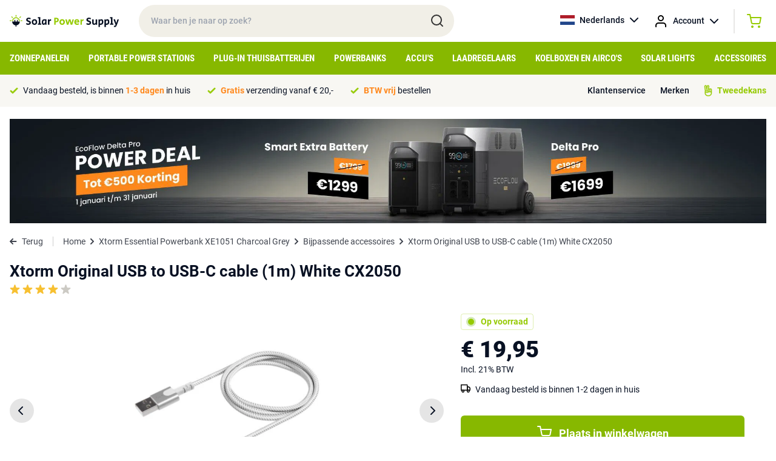

--- FILE ---
content_type: text/html; charset=UTF-8
request_url: https://solarpowersupply.nl/bijpassende-accessoires/xtorm-essential-powerbank-xe1051-charcoal-grey/xtorm-original-usb-to-usb-c-cable-1m-white
body_size: 13724
content:
<!DOCTYPE html>
<html lang="nl">
<head>
    <meta charset="utf-8">
    <meta http-equiv="Content-Type" content="text/html; charset=utf-8">
    <meta name="viewport" content="width=device-width, initial-scale=1">
    <link rel="stylesheet" href="/css/app.css?id=ac4d74959f810353c4c2cb9ac6c55836" type="text/css" media="screen">
    <meta name="csrf-token" content="MNOZBxhinYhtdHUlFIMRqG9d1kOFsvtruTODthUx">

    
            <meta property="og:title" content="Bijpassende accessoire voor Xtorm Essential Powerbank XE1051 Charcoal Grey - Xtorm Original USB to USB-C cable (1m) White CX2050">
        <title>Bijpassende accessoire voor Xtorm Essential Powerbank XE1051 Charcoal Grey - Xtorm Original USB to USB-C cable (1m) White CX2050</title>
    
    
            <link rel="canonical" href="https://solarpowersupply.nl/accessoires/xtorm-original-usb-to-usb-c-cable-1m-white">
    
                        <link rel="alternate" hreflang="nl" href="https://solarpowersupply.nl/bijpassende-accessoires/xtorm-essential-powerbank-xe1051-charcoal-grey/xtorm-original-usb-to-usb-c-cable-1m-white" />
                    <link rel="alternate" hreflang="nl-NL" href="https://solarpowersupply.nl/bijpassende-accessoires/xtorm-essential-powerbank-xe1051-charcoal-grey/xtorm-original-usb-to-usb-c-cable-1m-white" />
                    <link rel="alternate" hreflang="nl-BE" href="https://solarpowersupply.be/bijpassende-accessoires/xtorm-essential-powerbank-xe1051-charcoal-grey/xtorm-original-usb-to-usb-c-cable-1m-white" />
                    <link rel="alternate" hreflang="de" href="https://solarpowersupply.de/passendes-zubehor/xtorm-essential-powerbank-xe1051-charcoal-grey/xtorm-original-usb-to-usb-c-cable-1m-white" />
                    <link rel="alternate" hreflang="de-DE" href="https://solarpowersupply.de/passendes-zubehor/xtorm-essential-powerbank-xe1051-charcoal-grey/xtorm-original-usb-to-usb-c-cable-1m-white" />
                    <link rel="alternate" hreflang="de-AT" href="https://solarpowersupply.at/passendes-zubehor/xtorm-essential-powerbank-xe1051-charcoal-grey/xtorm-original-usb-to-usb-c-cable-1m-white" />
                    <link rel="alternate" hreflang="en-IE" href="https://solarpowersupply.ie/matching-accessories/xtorm-essential-powerbank-xe1051-charcoal-grey/xtorm-original-usb-to-usb-c-cable-1m-white" />
                    <link rel="alternate" hreflang="en" href="https://solarpowersupply.eu/matching-accessories/xtorm-essential-powerbank-xe1051-charcoal-grey/xtorm-original-usb-to-usb-c-cable-1m-white" />
                    <link rel="alternate" hreflang="en-EU" href="https://solarpowersupply.eu/matching-accessories/xtorm-essential-powerbank-xe1051-charcoal-grey/xtorm-original-usb-to-usb-c-cable-1m-white" />
            
	<meta property="og:url" content="https://solarpowersupply.nl/accessoires/xtorm-original-usb-to-usb-c-cable-1m-white">
	<meta name="twitter:card" content="summary">
	<meta name="twitter:url" content="https://solarpowersupply.nl/accessoires/xtorm-original-usb-to-usb-c-cable-1m-white">
    <script type="text/javascript">
        window.taxExemptionSelected = true;
        window.currency = 'EUR';
        window.currencySign = '€';
        window.currencyPosition = 'before';
        window.locale = 'nl';
                window.contentDomain = 'https://cdn.solarpowersupply.eu/';
            </script>
            <!-- Google Tag Manager -->
<script>(function(w,d,s,l,i){w[l]=w[l]||[];w[l].push({'gtm.start':
new Date().getTime(),event:'gtm.js'});var f=d.getElementsByTagName(s)[0],
j=d.createElement(s),dl=l!='dataLayer'?'&l='+l:'';j.async=true;j.src=
'https://load.data.solarpowersupply.nl/aydxeukh.js?id='+i+dl;f.parentNode.insertBefore(j,f);
})(window,document,'script','dataLayer','GTM-P67TBJJ');</script>
<!-- End Google Tag Manager -->
<script src="https://www.googleoptimize.com/optimize.js?id=OPT-T645TNR"></script>

<!-- Hotjar Tracking Code for https://solarpowersupply.nl/ -->
<!--
<script>
    (function(h,o,t,j,a,r){
        h.hj=h.hj||function(){(h.hj.q=h.hj.q||[]).push(arguments)};
        h._hjSettings={hjid:2794687,hjsv:6};
        a=o.getElementsByTagName('head')[0];
        r=o.createElement('script');r.async=1;
        r.src=t+h._hjSettings.hjid+j+h._hjSettings.hjsv;
        a.appendChild(r);
    })(window,document,'https://static.hotjar.com/c/hotjar-','.js?sv=');
</script>
-->

<!-- Luckyorange heatmaps -->
<script async defer src="https://tools.luckyorange.com/core/lo.js?site-id=3f839b08"></script>

<!-- Hotjar payment -->
<!-- Hotjar Tracking Code for https://solarpowersupply.nl/ -->
<script>
    (function(h,o,t,j,a,r){
        h.hj=h.hj||function(){(h.hj.q=h.hj.q||[]).push(arguments)};
        h._hjSettings={hjid:3355656,hjsv:6};
        a=o.getElementsByTagName('head')[0];
        r=o.createElement('script');r.async=1;
        r.src=t+h._hjSettings.hjid+j+h._hjSettings.hjsv;
        a.appendChild(r);
    })(window,document,'https://static.hotjar.com/c/hotjar-','.js?sv=');
</script>
<meta name="p:domain_verify" content="bf34cb03ba92eb778bc20ea356aee38d"/>
    
    <link rel="apple-touch-icon" sizes="180x180" href="https://cdn.solarpowersupply.eu/img/favicons/apple-touch-icon.png">
    <link rel="icon" type="image/png" sizes="32x32" href="https://cdn.solarpowersupply.eu/img/favicons/favicon-32x32.png">
    <link rel="icon" type="image/png" sizes="16x16" href="https://cdn.solarpowersupply.eu/img/favicons/favicon-16x16.png">
    <link rel="manifest" href="/img/favicons/site.webmanifest">
    <link rel="mask-icon" href="https://cdn.solarpowersupply.eu/img/favicons/safari-pinned-tab.svg" color="#101010">
    <link rel="shortcut icon" href="https://cdn.solarpowersupply.eu/img/favicons/favicon.ico">
    <meta name="msapplication-TileColor" content="#2d89ef">
    <meta name="msapplication-config" content="/img/favicons/browserconfig.xml">
    <meta name="theme-color" content="#ffffff">

</head>
<body class="antialiased text-primaryText text-f14 font-body">

    
    <div id="app">
        <section class="py-2 px-4 relative z-20" id="top-bar">
            <div class="max-w-screen-xl mx-auto flex justify-start items-center">
                <div id="mobile-hamburger" class="md:hidden mr-2">
                </div>
                <a href="/" class="pr-8">
                    <img src="https://cdn.solarpowersupply.eu/img/solar-power-supply-logo.svg" alt="Solar Power Supply">
                </a>
                <div class="relative w-72 lg:w-5/12 hidden md:block">
                    <input id="search" class="w-full rounded-full px-5 py-4 font-medium bg-sand outline-none focus:ring-2 ring-green transition" type="text" placeholder="Waar ben je naar op zoek?">
                    <img src="https://cdn.solarpowersupply.eu/img/search.svg" class="absolute right-4 top-[14px]" alt="Search">
                </div>
                <div class="flex font-medium ml-auto">
                    <div class="relative group">
                        <a href="https://solarpowersupply.nl" class="hidden sm:flex items-center space-x-2 hover:bg-lightSand group-hover:bg-lightSand py-3 px-3 rounded-sm transition">
                            <img src="https://cdn.solarpowersupply.eu/img/flags/nl.svg" alt="Nederlands" class="w-6 h-4 object-cover">
                            <span>Nederlands</span>
                            <img src="https://cdn.solarpowersupply.eu/img/chevron-down-black.svg" alt="Show languages">
                        </a>
                        <div class="absolute left-0 right-0 bg-lightSand hidden group-hover:block rounded-b-sm">
                                                                                            
                                <a href="https://solarpowersupply.be/bijpassende-accessoires/xtorm-essential-powerbank-xe1051-charcoal-grey/xtorm-original-usb-to-usb-c-cable-1m-white" class="flex items-center space-x-2 py-2 px-3 hover:bg-white transition">
                                    <img src="https://cdn.solarpowersupply.eu/img/flags/be.svg" alt="Nederlands" class="w-6 h-4 object-cover">
                                    <span>Nederlands</span>
                                </a>
                                                            
                                <a href="https://solarpowersupply.de/passendes-zubehor/xtorm-essential-powerbank-xe1051-charcoal-grey/xtorm-original-usb-to-usb-c-cable-1m-white" class="flex items-center space-x-2 py-2 px-3 hover:bg-white transition">
                                    <img src="https://cdn.solarpowersupply.eu/img/flags/de.svg" alt="Deutsch" class="w-6 h-4 object-cover">
                                    <span>Deutsch</span>
                                </a>
                                                            
                                <a href="https://solarpowersupply.at/passendes-zubehor/xtorm-essential-powerbank-xe1051-charcoal-grey/xtorm-original-usb-to-usb-c-cable-1m-white" class="flex items-center space-x-2 py-2 px-3 hover:bg-white transition">
                                    <img src="https://cdn.solarpowersupply.eu/img/flags/at.svg" alt="Deutsch" class="w-6 h-4 object-cover">
                                    <span>Deutsch</span>
                                </a>
                                                            
                                <a href="https://solarpowersupply.ie/matching-accessories/xtorm-essential-powerbank-xe1051-charcoal-grey/xtorm-original-usb-to-usb-c-cable-1m-white" class="flex items-center space-x-2 py-2 px-3 hover:bg-white transition">
                                    <img src="https://cdn.solarpowersupply.eu/img/flags/ie.svg" alt="English" class="w-6 h-4 object-cover">
                                    <span>English</span>
                                </a>
                                                            
                                <a href="https://solarpowersupply.eu/matching-accessories/xtorm-essential-powerbank-xe1051-charcoal-grey/xtorm-original-usb-to-usb-c-cable-1m-white" class="flex items-center space-x-2 py-2 px-3 hover:bg-white transition">
                                    <img src="https://cdn.solarpowersupply.eu/img/flags/eu.svg" alt="English" class="w-6 h-4 object-cover">
                                    <span>English</span>
                                </a>
                                                    </div>
                    </div>
                    <div class="relative group">
                        <a href="https://solarpowersupply.nl/login" class="flex items-center sm:space-x-2 hover:bg-lightSand group-hover:bg-lightSand py-3 px-1 sm:px-3 rounded-sm transition">
                            <img src="https://cdn.solarpowersupply.eu/img/account.svg" alt="Account" >
                            <span class="hidden sm:inline">Account</span>
                            <img src="https://cdn.solarpowersupply.eu/img/chevron-down-black.svg" alt="Show languages" class="hidden sm:inline">
                        </a>
                        <div class="absolute left-0 right-0 bg-lightSand hidden group-hover:block rounded-b-sm">
                                                    </div>
                    </div>
                    <div class="border-l border-r border-grey border-opacity-50 ml-3 mr-3 my-1 hidden sm:block hover:bg-lightSand"></div>
                    <vue-mini-cart url="https://solarpowersupply.nl/cart"></vue-mini-cart>
                    <vue-mini-mail-when-in-stock title="Mail me bij voorraad" content="Helaas is het product op dit moment niet op voorraad. Laat je gegevens achter en je ontvangt een bericht zodra het weer op voorraad is. Of bekijk de alternatieven op de productpagina." :max-width="500"></vue-mini-mail-when-in-stock>
                </div>
            </div>
        </section>


        <section class="bg-ctaGreen py-2 px-4 md:hidden relative z-10" id="mobile-search">
            <div class="max-w-screen-xl mx-auto">
                <div class="relative">
                    <input id="search-mobile" class="w-full rounded-full px-5 py-[11px] md:py-4 font-medium bg-sand outline-none focus:ring-2 ring-darkSand" type="text" placeholder="Waar ben je naar op zoek?">
                    <img src="https://cdn.solarpowersupply.eu/img/search.svg" class="absolute right-4 top-[9px] md:top-3" alt="Search">
                </div>
            </div>
        </section>


        <section class="bg-ctaGreen px-4 hidden md:block" id="navigation">
            <div class="max-w-screen-xl mx-auto">
                                    <ul class="flex justify-between items-center">
                                                    <li class="menu-item">
                                <a class="block py-3 uppercase font-bold font-caption text-f12 lg:text-f14 xl:text-f15 text-white menu-item-borders transition" href="https://solarpowersupply.nl/zonnepanelen">Zonnepanelen</a>
                                                                    <div class="sub-menu bg-white absolute left-0 right-0 py-6 px-4 shadow-lg">
                                        <div class="max-w-screen-xl mx-auto">
                                            <div class="grid grid-cols-12 gap-6">
                                                <div class="col-span-9">

                                                                                                            <a href="https://solarpowersupply.nl/zonnepanelen" class="font-bold text-darkGreen flex whitespace-nowrap mb-3 group">
                                                            <span class="group-hover:underline">Bekijk alle zonnepanelen</span>
                                                            <img src="https://cdn.solarpowersupply.eu/img/chevron-right-darkgreen.svg" class="ml-2" alt="Right">
                                                        </a>
                                                    
                                                    <div class="grid grid-cols-12 gap-6">
                                                                                                                        <div class="col-span-4 leading-extra-loose">
                                                                    <h5 class="font-bold">Type zonnepanelen</h5>

                                                                                                                                            <ul>
                                                                                                                                                            <li  ><a href="https://solarpowersupply.nl/zonnepanelen/camper-zonnepanelen" class="hover:text-darkGreen hover:font-bold transition">Camper zonnepanelen</a></li>
                                                                                                                                                            <li  ><a href="https://solarpowersupply.nl/zonnepanelen/boot-zonnepanelen" class="hover:text-darkGreen hover:font-bold transition">Boot zonnepanelen</a></li>
                                                                                                                                                            <li  ><a href="https://solarpowersupply.nl/zonnepanelen/draagbare-zonnepanelen" class="hover:text-darkGreen hover:font-bold transition">Draagbare zonnepanelen</a></li>
                                                                                                                                                            <li  ><a href="https://solarpowersupply.nl/zonnepanelen/balkon-zonnepanelen" class="hover:text-darkGreen hover:font-bold transition">Balkon zonnepanelen</a></li>
                                                                                                                                                            <li  ><a href="https://solarpowersupply.nl/zonnepanelen/aluminium-framed-zonnepanelen" class="hover:text-darkGreen hover:font-bold transition">Aluminium framed zonnepanelen</a></li>
                                                                                                                                                            <li  ><a href="https://solarpowersupply.nl/zonnepanelen/semi-flexibele-zonnepanelen" class="hover:text-darkGreen hover:font-bold transition">Semi Flexibele zonnepanelen</a></li>
                                                                                                                                                            <li  ><a href="https://solarpowersupply.nl/zonnepanelen/usb-usb-c-zonnepanelen" class="hover:text-darkGreen hover:font-bold transition">USB / USB-C zonnepanelen</a></li>
                                                                                                                                                    </ul>
                                                                                                                                    </div>
                                                                                                                        <div class="col-span-4 leading-extra-loose">
                                                                    <h5 class="font-bold">Zonnepanelen per output type</h5>

                                                                                                                                            <ul>
                                                                                                                                                            <li  ><a href="https://solarpowersupply.nl/zonnepanelen/zonnepanelen-met-mc4-output" class="hover:text-darkGreen hover:font-bold transition">Zonnepanelen met MC4 output</a></li>
                                                                                                                                                            <li  ><a href="https://solarpowersupply.nl/zonnepanelen/zonnepanelen-met-8mm-output" class="hover:text-darkGreen hover:font-bold transition">Zonnepanelen met 8mm output</a></li>
                                                                                                                                                            <li  ><a href="https://solarpowersupply.nl/zonnepanelen/zonnepanelen-met-hpp-output" class="hover:text-darkGreen hover:font-bold transition">Zonnepanelen met HPP output</a></li>
                                                                                                                                                            <li  ><a href="https://solarpowersupply.nl/zonnepanelen/zonnepanelen-met-usb-a-usb-c-output" class="hover:text-darkGreen hover:font-bold transition">Zonnepanelen met USB-A / USB-C output</a></li>
                                                                                                                                                            <li  ><a href="https://solarpowersupply.nl/zonnepanelen/zonnepanelen-met-anderson-output" class="hover:text-darkGreen hover:font-bold transition">Zonnepanelen met Anderson output</a></li>
                                                                                                                                                            <li  ><a href="https://solarpowersupply.nl/zonnepanelen/zonnepanelen-zonder-adapter-output" class="hover:text-darkGreen hover:font-bold transition">Zonnepanelen zonder adapter output</a></li>
                                                                                                                                                    </ul>
                                                                                                                                    </div>
                                                                                                                        <div class="col-span-4 leading-extra-loose">
                                                                    <h5 class="font-bold">Zonnepanelen per merk</h5>

                                                                                                                                            <ul>
                                                                                                                                                            <li  ><a href="https://solarpowersupply.nl/zonnepanelen/ecoflow-zonnepanelen" class="hover:text-darkGreen hover:font-bold transition">EcoFlow zonnepanelen</a></li>
                                                                                                                                                            <li  ><a href="https://solarpowersupply.nl/zonnepanelen/bluetti-zonnepanelen" class="hover:text-darkGreen hover:font-bold transition">Bluetti zonnepanelen</a></li>
                                                                                                                                                            <li  ><a href="https://solarpowersupply.nl/zonnepanelen/goal-zero-zonnepanelen" class="hover:text-darkGreen hover:font-bold transition">Goal Zero zonnepanelen</a></li>
                                                                                                                                                            <li  ><a href="https://solarpowersupply.nl/zonnepanelen/anker-zonnepanelen" class="hover:text-darkGreen hover:font-bold transition">Anker zonnepanelen</a></li>
                                                                                                                                                            <li  ><a href="https://solarpowersupply.nl/zonnepanelen/wattstunde-zonnepanelen" class="hover:text-darkGreen hover:font-bold transition">Wattstunde zonnepanelen</a></li>
                                                                                                                                                            <li  ><a href="https://solarpowersupply.nl/zonnepanelen/solar-power-supply-zonnepanelen" class="hover:text-darkGreen hover:font-bold transition">Solar Power Supply zonnepanelen</a></li>
                                                                                                                                                            <li  ><a href="https://solarpowersupply.nl/zonnepanelen/sunbeamsystem-zonnepanelen" class="hover:text-darkGreen hover:font-bold transition">SUNBEAMsystem zonnepanelen</a></li>
                                                                                                                                                            <li  ><a href="https://solarpowersupply.nl/zonnepanelen/xtorm-zonnepanelen" class="hover:text-darkGreen hover:font-bold transition">Xtorm zonnepanelen</a></li>
                                                                                                                                                            <li  ><a href="https://solarpowersupply.nl/zonnepanelen/powertraveller-zonnepanelen" class="hover:text-darkGreen hover:font-bold transition">Powertraveller zonnepanelen</a></li>
                                                                                                                                                    </ul>
                                                                                                                                    </div>
                                                                                                                </div>
                                                </div>
                                                <div class="col-span-3">
                                                                                                                                                        </div>
                                            </div>
                                        </div>
                                    </div>
                                                            </li>
                                                    <li class="menu-item">
                                <a class="block py-3 uppercase font-bold font-caption text-f12 lg:text-f14 xl:text-f15 text-white menu-item-borders transition" href="https://solarpowersupply.nl/portable-power-stations">Portable Power Stations</a>
                                                                    <div class="sub-menu bg-white absolute left-0 right-0 py-6 px-4 shadow-lg">
                                        <div class="max-w-screen-xl mx-auto">
                                            <div class="grid grid-cols-12 gap-6">
                                                <div class="col-span-9">

                                                                                                            <a href="https://solarpowersupply.nl/portable-power-stations" class="font-bold text-darkGreen flex whitespace-nowrap mb-3 group">
                                                            <span class="group-hover:underline">Bekijk alle Portable Power Stations</span>
                                                            <img src="https://cdn.solarpowersupply.eu/img/chevron-right-darkgreen.svg" class="ml-2" alt="Right">
                                                        </a>
                                                    
                                                    <div class="grid grid-cols-12 gap-6">
                                                                                                                        <div class="col-span-4 leading-extra-loose">
                                                                    <h5 class="font-bold">Type Portable Power Stations</h5>

                                                                                                                                            <ul>
                                                                                                                                                            <li  ><a href="https://solarpowersupply.nl/portable-power-stations/portable-home-stations" class="hover:text-darkGreen hover:font-bold transition">Portable Home Stations</a></li>
                                                                                                                                                            <li  ><a href="https://solarpowersupply.nl/portable-power-stations/power-stations-met-uitbreidbaar-capaciteit" class="hover:text-darkGreen hover:font-bold transition">Power Stations met uitbreidbaar capaciteit</a></li>
                                                                                                                                                            <li  ><a href="https://solarpowersupply.nl/portable-power-stations/extra-batterijen" class="hover:text-darkGreen hover:font-bold transition">Extra Batterijen</a></li>
                                                                                                                                                    </ul>
                                                                                                                                    </div>
                                                                                                                        <div class="col-span-4 leading-extra-loose">
                                                                    <h5 class="font-bold">Portable Power Stations per merk</h5>

                                                                                                                                            <ul>
                                                                                                                                                            <li  ><a href="https://solarpowersupply.nl/portable-power-stations/ecoflow-portable-power-stations" class="hover:text-darkGreen hover:font-bold transition">EcoFlow Portable Power Stations</a></li>
                                                                                                                                                            <li  ><a href="https://solarpowersupply.nl/portable-power-stations/bluetti-portable-power-stations" class="hover:text-darkGreen hover:font-bold transition">Bluetti Portable Power Stations</a></li>
                                                                                                                                                            <li  ><a href="https://solarpowersupply.nl/portable-power-stations/goal-zero-portable-power-stations" class="hover:text-darkGreen hover:font-bold transition">Goal Zero Portable Power Stations</a></li>
                                                                                                                                                            <li  ><a href="https://solarpowersupply.nl/portable-power-stations/anker-portable-power-stations" class="hover:text-darkGreen hover:font-bold transition">Anker Portable Power Stations</a></li>
                                                                                                                                                            <li  ><a href="https://solarpowersupply.nl/portable-power-stations/xtorm-portable-power-stations" class="hover:text-darkGreen hover:font-bold transition">Xtorm Portable Power Stations</a></li>
                                                                                                                                                    </ul>
                                                                                                                                    </div>
                                                                                                                </div>
                                                </div>
                                                <div class="col-span-3">
                                                                                                                                                        </div>
                                            </div>
                                        </div>
                                    </div>
                                                            </li>
                                                    <li class="menu-item">
                                <a class="block py-3 uppercase font-bold font-caption text-f12 lg:text-f14 xl:text-f15 text-white menu-item-borders transition" href="https://solarpowersupply.nl/plug-in-thuisbatterijen">Plug-in Thuisbatterijen</a>
                                                                    <div class="sub-menu bg-white absolute left-0 right-0 py-6 px-4 shadow-lg">
                                        <div class="max-w-screen-xl mx-auto">
                                            <div class="grid grid-cols-12 gap-6">
                                                <div class="col-span-9">

                                                                                                            <a href="https://solarpowersupply.nl/plug-in-thuisbatterijen" class="font-bold text-darkGreen flex whitespace-nowrap mb-3 group">
                                                            <span class="group-hover:underline">Bekijk alle Plug-in thuisbatterij systemen</span>
                                                            <img src="https://cdn.solarpowersupply.eu/img/chevron-right-darkgreen.svg" class="ml-2" alt="Right">
                                                        </a>
                                                    
                                                    <div class="grid grid-cols-12 gap-6">
                                                                                                                        <div class="col-span-4 leading-extra-loose">
                                                                    <h5 class="font-bold">Type Thuisbatterij systemen</h5>

                                                                                                                                            <ul>
                                                                                                                                                            <li  ><a href="https://solarpowersupply.nl/plug-in-thuisbatterijen/thuisbatterijen" class="hover:text-darkGreen hover:font-bold transition">Plug &amp; Play thuisbatterij systemen</a></li>
                                                                                                                                                            <li  ><a href="https://solarpowersupply.nl/plug-in-thuisbatterijen/plug-in-thuisbatterij-accessoires" class="hover:text-darkGreen hover:font-bold transition">Plug-in thuisbatterij accessoires</a></li>
                                                                                                                                                            <li  ><a href="https://solarpowersupply.nl/plug-in-thuisbatterijen/camper-tiny-house-systemen" class="hover:text-darkGreen hover:font-bold transition">Camper / Tiny house systemen</a></li>
                                                                                                                                                            <li  ><a href="https://solarpowersupply.nl/plug-in-thuisbatterijen/balkon-systemen" class="hover:text-darkGreen hover:font-bold transition">Balkon systemen</a></li>
                                                                                                                                                    </ul>
                                                                                                                                    </div>
                                                                                                                        <div class="col-span-4 leading-extra-loose">
                                                                    <h5 class="font-bold">Thuisbatterij systemen per merk</h5>

                                                                                                                                            <ul>
                                                                                                                                                            <li  ><a href="https://solarpowersupply.nl/plug-in-thuisbatterijen/anker" class="hover:text-darkGreen hover:font-bold transition">Anker Plug-in Thuisbatterijen</a></li>
                                                                                                                                                            <li  ><a href="https://solarpowersupply.nl/plug-in-thuisbatterijen/zendure" class="hover:text-darkGreen hover:font-bold transition">Zendure Plug-in Thuisbatterijen</a></li>
                                                                                                                                                            <li  ><a href="https://solarpowersupply.nl/plug-in-thuisbatterijen/ecoflow" class="hover:text-darkGreen hover:font-bold transition">Ecoflow Plug-in Thuisbatterijen</a></li>
                                                                                                                                                    </ul>
                                                                                                                                    </div>
                                                                                                                </div>
                                                </div>
                                                <div class="col-span-3">
                                                                                                                                                        </div>
                                            </div>
                                        </div>
                                    </div>
                                                            </li>
                                                    <li class="menu-item">
                                <a class="block py-3 uppercase font-bold font-caption text-f12 lg:text-f14 xl:text-f15 text-white menu-item-borders transition" href="https://solarpowersupply.nl/powerbanks">Powerbanks</a>
                                                                    <div class="sub-menu bg-white absolute left-0 right-0 py-6 px-4 shadow-lg">
                                        <div class="max-w-screen-xl mx-auto">
                                            <div class="grid grid-cols-12 gap-6">
                                                <div class="col-span-9">

                                                                                                            <a href="https://solarpowersupply.nl/powerbanks" class="font-bold text-darkGreen flex whitespace-nowrap mb-3 group">
                                                            <span class="group-hover:underline">Bekijk alle powerbanks</span>
                                                            <img src="https://cdn.solarpowersupply.eu/img/chevron-right-darkgreen.svg" class="ml-2" alt="Right">
                                                        </a>
                                                    
                                                    <div class="grid grid-cols-12 gap-6">
                                                                                                                        <div class="col-span-4 leading-extra-loose">
                                                                    <h5 class="font-bold">Type powerbanks</h5>

                                                                                                                                            <ul>
                                                                                                                                                            <li  ><a href="https://solarpowersupply.nl/powerbanks/usb-c-powerbanks" class="hover:text-darkGreen hover:font-bold transition">USB-C powerbanks</a></li>
                                                                                                                                                            <li  ><a href="https://solarpowersupply.nl/powerbanks/usb-a-powerbanks" class="hover:text-darkGreen hover:font-bold transition">USB-A Powerbanks</a></li>
                                                                                                                                                            <li  ><a href="https://solarpowersupply.nl/powerbanks/solar-powerbanks" class="hover:text-darkGreen hover:font-bold transition">Solar Powerbanks</a></li>
                                                                                                                                                            <li  ><a href="https://solarpowersupply.nl/powerbanks/wireless-powerbanks" class="hover:text-darkGreen hover:font-bold transition">Wireless Powerbanks</a></li>
                                                                                                                                                            <li  ><a href="https://solarpowersupply.nl/powerbanks/laptop-powerbanks" class="hover:text-darkGreen hover:font-bold transition">Laptop powerbanks</a></li>
                                                                                                                                                            <li  ><a href="https://solarpowersupply.nl/powerbanks/outdoor-powerbanks" class="hover:text-darkGreen hover:font-bold transition">Outdoor powerbanks</a></li>
                                                                                                                                                    </ul>
                                                                                                                                    </div>
                                                                                                                        <div class="col-span-4 leading-extra-loose">
                                                                    <h5 class="font-bold">Powerbanks per merk</h5>

                                                                                                                                            <ul>
                                                                                                                                                            <li  ><a href="https://solarpowersupply.nl/powerbanks/xtorm-powerbanks" class="hover:text-darkGreen hover:font-bold transition">Xtorm powerbanks</a></li>
                                                                                                                                                            <li  ><a href="https://solarpowersupply.nl/powerbanks/ecoflow-powerbanks" class="hover:text-darkGreen hover:font-bold transition">EcoFlow powerbanks</a></li>
                                                                                                                                                            <li  ><a href="https://solarpowersupply.nl/powerbanks/goal-zero-powerbanks" class="hover:text-darkGreen hover:font-bold transition">Goal Zero powerbanks</a></li>
                                                                                                                                                            <li  ><a href="https://solarpowersupply.nl/powerbanks/sunbeamsystem-powerbanks" class="hover:text-darkGreen hover:font-bold transition">SUNBEAMsystem powerbanks</a></li>
                                                                                                                                                    </ul>
                                                                                                                                    </div>
                                                                                                                </div>
                                                </div>
                                                <div class="col-span-3">
                                                                                                                                                        </div>
                                            </div>
                                        </div>
                                    </div>
                                                            </li>
                                                    <li class="menu-item">
                                <a class="block py-3 uppercase font-bold font-caption text-f12 lg:text-f14 xl:text-f15 text-white menu-item-borders transition" href="https://solarpowersupply.nl/accus">Accu&#039;s</a>
                                                            </li>
                                                    <li class="menu-item">
                                <a class="block py-3 uppercase font-bold font-caption text-f12 lg:text-f14 xl:text-f15 text-white menu-item-borders transition" href="https://solarpowersupply.nl/laadregelaars">Laadregelaars</a>
                                                            </li>
                                                    <li class="menu-item">
                                <a class="block py-3 uppercase font-bold font-caption text-f12 lg:text-f14 xl:text-f15 text-white menu-item-borders transition" href="https://solarpowersupply.nl/koelboxen-aircos">Koelboxen en Airco&#039;s</a>
                                                            </li>
                                                    <li class="menu-item">
                                <a class="block py-3 uppercase font-bold font-caption text-f12 lg:text-f14 xl:text-f15 text-white menu-item-borders transition" href="https://solarpowersupply.nl/solar-lights">Solar Lights</a>
                                                            </li>
                                                    <li class="menu-item">
                                <a class="block py-3 uppercase font-bold font-caption text-f12 lg:text-f14 xl:text-f15 text-white menu-item-borders transition" href="https://solarpowersupply.nl/accessoires">Accessoires</a>
                                                                    <div class="sub-menu bg-white absolute left-0 right-0 py-6 px-4 shadow-lg">
                                        <div class="max-w-screen-xl mx-auto">
                                            <div class="grid grid-cols-12 gap-6">
                                                <div class="col-span-9">

                                                                                                            <a href="https://solarpowersupply.nl/accessoires" class="font-bold text-darkGreen flex whitespace-nowrap mb-3 group">
                                                            <span class="group-hover:underline">Bekijk alle Accessoires</span>
                                                            <img src="https://cdn.solarpowersupply.eu/img/chevron-right-darkgreen.svg" class="ml-2" alt="Right">
                                                        </a>
                                                    
                                                    <div class="grid grid-cols-12 gap-6">
                                                                                                                        <div class="col-span-4 leading-extra-loose">
                                                                    <h5 class="font-bold">Kabels</h5>

                                                                                                                                            <ul>
                                                                                                                                                            <li  ><a href="https://solarpowersupply.nl/accessoires/solar-kabels" class="hover:text-darkGreen hover:font-bold transition">Solar kabels</a></li>
                                                                                                                                                            <li  ><a href="https://solarpowersupply.nl/accessoires/adapterkabels" class="hover:text-darkGreen hover:font-bold transition">Adapterkabels</a></li>
                                                                                                                                                            <li  ><a href="https://solarpowersupply.nl/accessoires/verlengkabels" class="hover:text-darkGreen hover:font-bold transition">Verlengkabels</a></li>
                                                                                                                                                            <li  ><a href="https://solarpowersupply.nl/accessoires/usb-a-kabels" class="hover:text-darkGreen hover:font-bold transition">USB-A kabels</a></li>
                                                                                                                                                            <li  ><a href="https://solarpowersupply.nl/accessoires/usb-c-kabels" class="hover:text-darkGreen hover:font-bold transition">USB-C kabels</a></li>
                                                                                                                                                    </ul>
                                                                                                                                    </div>
                                                                                                                        <div class="col-span-4 leading-extra-loose">
                                                                    <h5 class="font-bold">Adapters</h5>

                                                                                                                                            <ul>
                                                                                                                                                            <li  ><a href="https://solarpowersupply.nl/accessoires/adapterkabels" class="hover:text-darkGreen hover:font-bold transition">Adapterkabels</a></li>
                                                                                                                                                            <li  ><a href="https://solarpowersupply.nl/accessoires/psu-netstroom-adapters" class="hover:text-darkGreen hover:font-bold transition">PSU / netstroom adapters</a></li>
                                                                                                                                                            <li  ><a href="https://solarpowersupply.nl/accessoires/car-chargers" class="hover:text-darkGreen hover:font-bold transition">Car chargers</a></li>
                                                                                                                                                    </ul>
                                                                                                                                    </div>
                                                                                                                        <div class="col-span-4 leading-extra-loose">
                                                                    <h5 class="font-bold">Omvormers / DC laders</h5>

                                                                                                                                            <ul>
                                                                                                                                                            <li  ><a href="https://solarpowersupply.nl/accessoires/230v-omvormers" class="hover:text-darkGreen hover:font-bold transition">230V Omvormers</a></li>
                                                                                                                                                            <li  ><a href="https://solarpowersupply.nl/accessoires/micro-omvormers" class="hover:text-darkGreen hover:font-bold transition">Micro-omvormers</a></li>
                                                                                                                                                            <li  ><a href="https://solarpowersupply.nl/accessoires/dc-laadoplossingen" class="hover:text-darkGreen hover:font-bold transition">DC-Laadoplossingen</a></li>
                                                                                                                                                    </ul>
                                                                                                                                    </div>
                                                                                                                        <div class="col-span-4 leading-extra-loose">
                                                                    <h5 class="font-bold">Installatie-benodigdheden</h5>

                                                                                                                                            <ul>
                                                                                                                                                            <li  ><a href="https://solarpowersupply.nl/accessoires/bevestigingssystemen" class="hover:text-darkGreen hover:font-bold transition">Bevestigingssystemen</a></li>
                                                                                                                                                            <li  ><a href="https://solarpowersupply.nl/accessoires/solar-kabels" class="hover:text-darkGreen hover:font-bold transition">Solar kabels</a></li>
                                                                                                                                                            <li  ><a href="https://solarpowersupply.nl/accessoires/lijmen-kit" class="hover:text-darkGreen hover:font-bold transition">Lijmen / Kit</a></li>
                                                                                                                                                            <li  ><a href="https://solarpowersupply.nl/accessoires/ecoflow-eco-system-accessoires" class="hover:text-darkGreen hover:font-bold transition">EcoFlow Eco-System accessoires</a></li>
                                                                                                                                                            <li  ><a href="https://solarpowersupply.nl/accessoires/displays" class="hover:text-darkGreen hover:font-bold transition">Displays</a></li>
                                                                                                                                                            <li  ><a href="https://solarpowersupply.nl/accessoires/travel-bags" class="hover:text-darkGreen hover:font-bold transition">Travel Bags</a></li>
                                                                                                                                                            <li  ><a href="https://solarpowersupply.nl/accessoires/smart-devices-accessoires" class="hover:text-darkGreen hover:font-bold transition">Smart Devices Accessoires</a></li>
                                                                                                                                                    </ul>
                                                                                                                                    </div>
                                                                                                                        <div class="col-span-4 leading-extra-loose">
                                                                    <h5 class="font-bold">Accessoires per merk</h5>

                                                                                                                                            <ul>
                                                                                                                                                            <li  ><a href="https://solarpowersupply.nl/accessoires/goal-zero-accessoires" class="hover:text-darkGreen hover:font-bold transition">Goal Zero accessoires</a></li>
                                                                                                                                                            <li  ><a href="https://solarpowersupply.nl/accessoires/wattstunde-accessoires" class="hover:text-darkGreen hover:font-bold transition">Wattstunde accessoires</a></li>
                                                                                                                                                            <li  ><a href="https://solarpowersupply.nl/accessoires/ecoflow-accessoires" class="hover:text-darkGreen hover:font-bold transition">EcoFlow accessoires</a></li>
                                                                                                                                                            <li  ><a href="https://solarpowersupply.nl/accessoires/bluetti-accessoires" class="hover:text-darkGreen hover:font-bold transition">Bluetti accessoires</a></li>
                                                                                                                                                            <li  ><a href="https://solarpowersupply.nl/accessoires/anker-accessoires" class="hover:text-darkGreen hover:font-bold transition">Anker accessoires</a></li>
                                                                                                                                                            <li  ><a href="https://solarpowersupply.nl/accessoires/solar-power-supply-accessoires" class="hover:text-darkGreen hover:font-bold transition">Solar Power Supply accessoires</a></li>
                                                                                                                                                            <li  ><a href="https://solarpowersupply.nl/accessoires/xtorm-accessoires" class="hover:text-darkGreen hover:font-bold transition">Xtorm accessoires</a></li>
                                                                                                                                                    </ul>
                                                                                                                                    </div>
                                                                                                                </div>
                                                </div>
                                                <div class="col-span-3">
                                                                                                                                                        </div>
                                            </div>
                                        </div>
                                    </div>
                                                            </li>
                                            </ul>
                            </div>
        </section>

        <section class="py-2 sm:py-3 md:py-4 px-4 bg-lightSand " id="header-usps">
            <div class="max-w-screen-xl mx-auto flex items-center justify-center sm:justify-between">
                                    <ul class="flex space-x-7 style-usps">
                        
                                                                                <li class="items-center flex">
                                <img class="mr-2" src="https://cdn.solarpowersupply.eu/img/usp-check.svg" alt="Check">
                                <div>
                                    Vandaag besteld, is binnen <strong>1-3 dagen</strong> in huis
                                </div>
                            </li>
                            
                                                                                                            <li class="items-center hidden md:flex">
                                <img class="mr-2" src="https://cdn.solarpowersupply.eu/img/usp-check.svg" alt="Check">
                                <div>
                                    <strong>Gratis</strong> verzending vanaf € 20,-
                                </div>
                            </li>
                            
                                                                                                            <li class="items-center hidden lg:flex">
                                <img class="mr-2" src="https://cdn.solarpowersupply.eu/img/usp-check.svg" alt="Check">
                                <a href="/btw-vrij-bestellen">
                                    <strong>BTW vrij</strong> bestellen
                                </a>
                            </li>
                            
                                                </ul>
                                <ul class="hidden sm:flex items-center space-x-6 font-medium">
                                                                        <li><a href="/klantenservice" class="transition hover:text-green">Klantenservice</a></li>
                                                    <li><a href="/merken" class="transition hover:text-green">Merken</a></li>
                                                                <li><a href="/tweedekans" class="flex space-x-2 text-green font-bold"><img src="https://cdn.solarpowersupply.eu/img/tweedekans.svg" alt="Tweedekans"> <div>Tweedekans</div></a></li>
                </ul>
            </div>
        </section>

                                <section class="pt-5 px-4   " id="top-banner">
                <vue-responsive-image  on-click="https://solarpowersupply.nl/promo/delta-pro-power-deal"  url="https://cdn.solarpowersupply.eu/files/Ecoflow_PowerDeal_Jan26_Sitewide_NL-20260120.jpg" mobile-url="https://cdn.solarpowersupply.eu/files/Ecoflow_PowerDeal_Jan26_Sitewide_MOB_NL-20260120.jpg?class=800" :classes="['max-w-screen-xl mx-auto rounded-md flex flex-col items-start banner w-full']"  >
                                                        </vue-responsive-image>
            </section>
        
                                <section class="px-4" id="breadcrumbs">
                <div class="max-w-screen-xl mx-auto flex items-center pt-5 pb-6 text-secondaryText">
                                            <a href="/bijpassende-accessoires/xtorm-essential-powerbank-xe1051-charcoal-grey" class="flex items-center transition hover:text-green">
                            <img src="https://cdn.solarpowersupply.eu/img/arrow-left-black.svg" class="mr-2" alt="Back">
                                                            <span class="hidden sm:inline">Terug</span>
                                <span class="sm:hidden">Bijpassende accessoires</span>
                                                    </a>
                                        <div class="hidden sm:flex items-center">
                                                    <div class="border-l border-black border-opacity-20 mx-4 h-4"></div>
                                                                                                                                        <a href="https://solarpowersupply.nl" class="transition hover:text-green">
                                                            Home
                                                            </a>
                                                                                                                <img src="https://cdn.solarpowersupply.eu/img/chevron-right-black.svg" class="mx-2" alt="Right">
                                                                                        <a href="https://solarpowersupply.nl/powerbanks/xtorm-essential-powerbank-xe1051-charcoal-grey" class="transition hover:text-green">
                                                            Xtorm Essential Powerbank XE1051 Charcoal Grey
                                                            </a>
                                                                                                                <img src="https://cdn.solarpowersupply.eu/img/chevron-right-black.svg" class="mx-2" alt="Right">
                                                                                        <a href="/bijpassende-accessoires/xtorm-essential-powerbank-xe1051-charcoal-grey" class="transition hover:text-green">
                                                            Bijpassende accessoires
                                                            </a>
                                                                                                                <img src="https://cdn.solarpowersupply.eu/img/chevron-right-black.svg" class="mx-2" alt="Right">
                                                                                        Xtorm Original USB to USB-C cable (1m) White CX2050
                                                                        </div>
                </div>
            </section>
        
        <section itemscope itemtype="https://schema.org/Product">
        <section class="md:px-4 md:mb-6">
            <div class="max-w-screen-xl mx-auto">
                <div class="px-4 md:px-0">
                    <h1 class="text-f20 leading-very-tight md:text-f26 font-bold mb-2" itemprop="name">
                                                    Xtorm Original USB to USB-C cable (1m) White CX2050
                                            </h1>
                                            <meta itemprop="sku" content="CX2050" />
                                                                <div itemprop="brand" itemtype="https://schema.org/Brand" itemscope>
                            <meta itemprop="name" content="Xtorm" />
                        </div>
                                                                <div class="flex items-center mb-8" >
                            <vue-review-stars class="space-x-1 mr-3" :rating="4"></vue-review-stars>
                                                    </div>
                                    </div>

                                <div class="grid grid-cols-12 gap-7">

                                                                        <link itemprop="image" href="https://cdn.solarpowersupply.eu/files/xtorm-original-usb-to-usb-c-cable-1m-white-CX2050-1-20221111.jpg?class=800" />
                                            
                    <vue-product-media  :images="[{&quot;url&quot;:&quot;https:\/\/cdn.solarpowersupply.eu\/files\/xtorm-original-usb-to-usb-c-cable-1m-white-CX2050-1-20221111.jpg?class=800&quot;,&quot;mobile_url&quot;:&quot;https:\/\/cdn.solarpowersupply.eu\/files\/xtorm-original-usb-to-usb-c-cable-1m-white-CX2050-1-20221111.jpg?class=800&quot;,&quot;thumbnail_url&quot;:&quot;https:\/\/cdn.solarpowersupply.eu\/files\/xtorm-original-usb-to-usb-c-cable-1m-white-CX2050-1-20221111.jpg?class=200&quot;,&quot;w&quot;:800,&quot;h&quot;:800,&quot;size_percentage&quot;:&quot;120&quot;},{&quot;url&quot;:&quot;https:\/\/cdn.solarpowersupply.eu\/files\/xtorm-original-usb-to-usb-c-cable-1m-white-CX2050-2-20221111.jpg?class=800&quot;,&quot;mobile_url&quot;:&quot;https:\/\/cdn.solarpowersupply.eu\/files\/xtorm-original-usb-to-usb-c-cable-1m-white-CX2050-2-20221111.jpg?class=800&quot;,&quot;thumbnail_url&quot;:&quot;https:\/\/cdn.solarpowersupply.eu\/files\/xtorm-original-usb-to-usb-c-cable-1m-white-CX2050-2-20221111.jpg?class=200&quot;,&quot;w&quot;:800,&quot;h&quot;:800,&quot;size_percentage&quot;:&quot;120&quot;},{&quot;url&quot;:&quot;https:\/\/cdn.solarpowersupply.eu\/files\/xtorm-original-usb-to-usb-c-cable-1m-white-CX2050-3-20221111.jpg?class=800&quot;,&quot;mobile_url&quot;:&quot;https:\/\/cdn.solarpowersupply.eu\/files\/xtorm-original-usb-to-usb-c-cable-1m-white-CX2050-3-20221111.jpg?class=800&quot;,&quot;thumbnail_url&quot;:&quot;https:\/\/cdn.solarpowersupply.eu\/files\/xtorm-original-usb-to-usb-c-cable-1m-white-CX2050-3-20221111.jpg?class=200&quot;,&quot;w&quot;:800,&quot;h&quot;:800,&quot;size_percentage&quot;:&quot;120&quot;}]" :videos="[]" :mobile-size="800"    ></vue-product-media>

                    <div class="col-span-12 md:col-span-5 px-4 md:px-0" itemprop="offers" itemscope itemtype="http://schema.org/Offer">
                        <meta itemprop="priceCurrency" content="EUR" />

                        
                        
                        <div class="relative">

                                                    
                                                                    <meta itemprop="itemCondition" content="https://schema.org/NewCondition" />
                                                                            <div class="inline-flex items-center text-green font-bold leading-none border border-green border-opacity-30 py-1 px-2 rounded-sm">
                                            <img src="https://cdn.solarpowersupply.eu/img/in-stock-indicator.svg" alt="Op voorraad" class="mr-2">
                                            Op voorraad
                                        </div>
                                        <meta itemprop="availability" content="InStock" />
                                                                    
                                                                                    </div>
                        


                        <div class="flex flex-wrap items-end mt-3 mb-3">
                                                                                                <div class=" text-f30 md:text-f38 leading-none font-bold md:font-black mr-3 whitespace-nowrap">
                                                                                    € 19,95
                                                                            </div>
                                
                                                                                                            <meta itemprop="price" content="19.95" />
                                                                                                    
                                                                                                            <span class="w-full mt-1">Incl. 21% BTW</span>
                                                                                                                        </div>

                        
                        
                                                                                    
                                                                    <div class="flex mb-4">
                                        <img src="https://cdn.solarpowersupply.eu/img/truck.svg" alt="Truck" class="mr-2 mb-5">
                                        Vandaag besteld is binnen 1-2 dagen in huis
                                                                            </div>

                                
                            
                                                                                        
                                <div class="md:mr-9">
                                    <vue-add-to-cart button-type="product" type="product" :id="461" :qty="1"></vue-add-to-cart>
                                                                    </div>
                            
                                                                                
                        
                                                                                    <div class="leading-loose text-secondaryText">
                                                                                                                        <div class="flex items-center">
                                                <img src="https://cdn.solarpowersupply.eu/img/usp-check.svg" alt="" class="mr-2">
                                                <div>
                                                    Kies je <strong>eigen bezorgdag</strong>
                                                </div>
                                            </div>
                                                                                    <div class="flex items-center">
                                                <img src="https://cdn.solarpowersupply.eu/img/usp-check.svg" alt="" class="mr-2">
                                                <div>
                                                    Afhalen bij <strong>1400+</strong> parcelshops
                                                </div>
                                            </div>
                                                                                    <div class="flex items-center">
                                                <img src="https://cdn.solarpowersupply.eu/img/usp-check.svg" alt="" class="mr-2">
                                                <div>
                                                    Binnen 14 dagen <strong>gratis retourneren</strong>
                                                </div>
                                            </div>
                                                                                                                                                        <div class="flex items-center">
                                            <img src="https://cdn.solarpowersupply.eu/img/usp-check.svg" alt="" class="mr-2">
                                            <div class="flex">
                                                <div class="mr-2">
                                                    <span class="hidden lg:inline">Klantbeoordeling:</span> Uitstekend
                                                </div>
                                                <vue-review-stars class="mr-2 items-center space-x-0.5" :rating="4.7"></vue-review-stars>
                                                <div class="font-bold text-primaryText">
                                                    4.7/5
                                                </div>
                                            </div>
                                        </div>
                                                                    </div>
                                                    
                        
                        <hr class="border-t border-lightGrey mt-4 mb-4" />
                                                                                                        <img src="https://cdn.solarpowersupply.eu/files/XTORM logo Dark-breed-20240711.png?class=800" alt="Xtorm" class="w-44 mb-4">
                                                        Soort kabel: USB naar USB-C kabel<br />
Lengte: 1 meter
                            <hr class="border-t border-lightGrey mt-4 mb-4" />
                                                <div class="flex items-center font-medium">
                            <a href="#product-description" class="hidden md:flex items-center hover:text-green transition">
                                Product omschrijving
                                <img src="https://cdn.solarpowersupply.eu/img/chevron-down-black.svg" alt="Down" class="ml-2">
                                <div class="border-l border-black border-opacity-20 mx-4 h-4"></div>
                            </a>

                                                            <vue-compare-toggle type="product" :id="461" :checkbox-classes="['mr-2']"></vue-compare-toggle>
                                                    </div>
                        <hr class="block md:hidden border-t border-lightGrey mt-4 mb-4" />
                    </div>
                </div>
                            </div>
        </section>


                <section class="hidden md:block border-b border-lightGrey px-4">
            <div class="max-w-screen-xl mx-auto text-orange text-center font-bold flex items-center space-x-8">
                                    <a href="#product-description" class="py-4 hover:text-darkSand transition">Product omschrijving</a>
                
                                    <a href="#in-the-box" class="py-4 hover:text-darkSand transition">In de doos</a>
                                                <a href="#beoordelingen" class="py-4 hover:text-darkSand transition">Beoordelingen</a>
                                                                    <a href="#all-specs" class="py-4 hover:text-darkSand transition">Alle specificaties</a>
                            </div>
        </section>


        <div class="grid">
            
            <section class="px-4">
                <div class="max-w-screen-xl mx-auto md:pt-6">
                    <div class="grid grid-cols-12">
                        <div class="col-span-12 md:col-span-7">
                            <a name="product-description"></a>
                            <h4 class="text-f16 font-bold mb-2">Product omschrijving</h4>
                            <vue-product-content>
                                <p>Deze Xtorm Original USB naar USB-C kabel (1m) is&nbsp;de perfecte kabel voor dagelijks gebruik. De kabel is zo&nbsp;ontworpen, dat de kabel&nbsp;extra sterk en slijtvast is. De combinatie van deze eigenschappen maakt deze kabel perfect voor dagelijks gebruik, thuis of op reis.</p>
<p>Het gebruik van gevlochten nylon versterkt niet alleen de kabel, maar zorgt ook voor flexibiliteit over de gehele levensduur – zonder te breken. De connectoren zijn voorzien van een unieke metalen behuizing, speciaal ontworpen met een U-vormige uitsparing waardoor de kabel vrijer kan buigen en bewegen. Deze innovaties vind je alleen bij de Xtorm Original kabels.<br></p>
                            </vue-product-content>

                                                            <div class="border-t border-lightGrey pt-4 md:border-none md:pt-0">
                                    <a name="in-the-box"></a>
                                    <h5 class="text-f16 font-bold mb-1">In de doos</h5>
                                    <ul class="list-disc text-secondaryText leading-loose pl-4 columns-2 mb-3 md:mb-6">
                                                                                    <li>Xtorm Original USB to USB-C cable (1m) White</li>
                                                                            </ul>
                                </div>
                            
                            
                                                    </div>
                        <div class="col-span-12 md:col-span-5">
                                                            <hr class="md:hidden border-t border-lightGrey pt-4 md:border-none md:py-0">
                                <a name="beknopte-specificaties"></a>
                                                                    <h4 class="text-f16 font-bold mb-4 md:mb-2">Beknopte specificaties</h4>
                                                                        <vue-product-short-specs :show-go-to="true" :number-of-rows="6" >
                                        <table class="w-full mb-2">
                                            <tbody>
                                                                                                                                                        <tr class="bg-lightSand">
                                                        <td class="p-3 w-1/2 text-secondaryText">Merk</td>
                                                        <td class="p-3 w-1/2 font-bold">Xtorm</td>
                                                    </tr>
                                                                                                                                                        <tr >
                                                        <td class="p-3 w-1/2 text-secondaryText">Artikelnummer</td>
                                                        <td class="p-3 w-1/2 font-bold">CX2050</td>
                                                    </tr>
                                                                                                                                                        <tr class="bg-lightSand">
                                                        <td class="p-3 w-1/2 text-secondaryText">Garantie</td>
                                                        <td class="p-3 w-1/2 font-bold">2 jaar</td>
                                                    </tr>
                                                                                                                                                        <tr >
                                                        <td class="p-3 w-1/2 text-secondaryText">Afmetingen</td>
                                                        <td class="p-3 w-1/2 font-bold">Lengte: 1 meter</td>
                                                    </tr>
                                                                                                                                                        <tr class="bg-lightSand">
                                                        <td class="p-3 w-1/2 text-secondaryText">Gewicht</td>
                                                        <td class="p-3 w-1/2 font-bold">21 g</td>
                                                    </tr>
                                                                                                                                                        <tr >
                                                        <td class="p-3 w-1/2 text-secondaryText">Materiaal</td>
                                                        <td class="p-3 w-1/2 font-bold">Gevlochten nylon</td>
                                                    </tr>
                                                                                            </tbody>
                                        </table>
                                    </vue-product-short-specs>
                                                                                        </div>
                    </div>
                    <hr class="border-t border-lightGrey mt-8">
                </div>
            </section>
        </div>

        
        <vue-product-review :product-reviews="{&quot;productId&quot;:461,&quot;productRating&quot;:4,&quot;totalReviews&quot;:0,&quot;totalPages&quot;:0,&quot;reviews&quot;:[]}" product-type="product"></vue-product-review>


        <hr class="max-w-screen-xl mx-auto border-t border-lightGrey my-6">

                    <section class="hidden md:block px-4">
                <div class="max-w-screen-xl mx-auto">
                    <a name="all-specs"></a>
                                            <h4 class="text-f16 font-bold mt-6 mb-2">Alle specificaties</h4>
                                                <table class="w-full mb-2">
                            <tbody>
                                                                    <tr class="bg-lightSand">
                                        <td class="p-3 w-1/3 text-secondaryText">Merk</td>
                                        <td class="p-3 w-2/3 font-bold">Xtorm</td>
                                    </tr>
                                                                    <tr >
                                        <td class="p-3 w-1/3 text-secondaryText">Artikelnummer</td>
                                        <td class="p-3 w-2/3 font-bold">CX2050</td>
                                    </tr>
                                                                    <tr class="bg-lightSand">
                                        <td class="p-3 w-1/3 text-secondaryText">Garantie</td>
                                        <td class="p-3 w-2/3 font-bold">2 jaar</td>
                                    </tr>
                                                                    <tr >
                                        <td class="p-3 w-1/3 text-secondaryText">Afmetingen</td>
                                        <td class="p-3 w-2/3 font-bold">Lengte: 1 meter</td>
                                    </tr>
                                                                    <tr class="bg-lightSand">
                                        <td class="p-3 w-1/3 text-secondaryText">Gewicht</td>
                                        <td class="p-3 w-2/3 font-bold">21 g</td>
                                    </tr>
                                                                    <tr >
                                        <td class="p-3 w-1/3 text-secondaryText">Materiaal</td>
                                        <td class="p-3 w-2/3 font-bold">Gevlochten nylon</td>
                                    </tr>
                                                            </tbody>
                        </table>
                                    </div>
            </section>

            <hr class="hidden md:block max-w-screen-xl mx-auto border-t border-lightGrey my-6">
        

                    <section class="md:px-4" id="alternative-products">
    <div class="max-w-screen-xl mx-auto">
        <div class="flex justify-between mb-8 px-4 md:px-0">
                            <h3 class="text-f16 font-bold">
                    Alternatieven
                </h3>
            
                    </div>
        <div class="flex space-x-6 overflow-x-auto px-4 md:px-0 md:grid md:grid-cols-12 md:gap-6 md:space-x-0">
            
                
                <a href="https://solarpowersupply.nl/accessoires/xtorm-original-usb-to-usb-c-cable-1m-zwart-cx2051" class="w-60 flex-shrink-0 flex flex-col md:w-auto md:col-span-2 p-2 border-white border hover:border-lightSand rounded-md">
                    <div class="flex relative">
                        <div class="w-60 h-32 flex items-center justify-center md:w-full md:h-auto md:aspect-w-1 md:aspect-h-1">
                                                    <img src="https://cdn.solarpowersupply.eu/files/xtorm-original-usb-to-usb-c-cable-1m-black-cx2051-3.jpg?class=350" class="w-32 h-32 object-contain" alt="Xtorm Original USB to USB-C cable (1m) Zwart CX2051">
                                                </div>

                        <div class="absolute left-0 bottom-2 h-auto w-auto top-auto right-auto flex flex-col items-start">
                                                                                                            </div>
                                            </div>

                    <div class="mt-5 mb-2 flex-grow">
                        Xtorm Original USB to USB-C cable (1m) Zwart CX2051
                    </div>

                                            <vue-review-stars class="space-x-1 mb-2" :rating="4"></vue-review-stars>
                    
                    
                    <!-- price container-->
                    <div class="flex justify-between items-end">
                        <div>
                                                                                                                                        <div class="font-bold text-f16 mb-1 whitespace-nowrap ">
                                            € 19,95
                                        </div>
                                                                    
                                                    </div>
                        
                    </div>

                </a>
            
                
                <a href="https://solarpowersupply.nl/accessoires/xtorm-original-usb-to-usb-c-cable-3m-white" class="w-60 flex-shrink-0 flex flex-col md:w-auto md:col-span-2 p-2 border-white border hover:border-lightSand rounded-md">
                    <div class="flex relative">
                        <div class="w-60 h-32 flex items-center justify-center md:w-full md:h-auto md:aspect-w-1 md:aspect-h-1">
                                                    <img src="https://cdn.solarpowersupply.eu/files/xtorm-original-usb-to-usb-c-cable-3m-white-CX2060-1-20221111.jpg?class=350" class="w-32 h-32 object-contain" alt="Xtorm Original USB to USB-C cable (3m) White CX2060">
                                                </div>

                        <div class="absolute left-0 bottom-2 h-auto w-auto top-auto right-auto flex flex-col items-start">
                                                                                                            </div>
                                            </div>

                    <div class="mt-5 mb-2 flex-grow">
                        Xtorm Original USB to USB-C cable (3m) White CX2060
                    </div>

                                            <vue-review-stars class="space-x-1 mb-2" :rating="4"></vue-review-stars>
                    
                    
                    <!-- price container-->
                    <div class="flex justify-between items-end">
                        <div>
                                                                                                                                        <div class="font-bold text-f16 mb-1 whitespace-nowrap ">
                                            € 24,95
                                        </div>
                                                                    
                                                    </div>
                        
                    </div>

                </a>
            
                
                <a href="https://solarpowersupply.nl/accessoires/xtorm-original-usb-to-usb-c-cable-3m-zwart-cx2061" class="w-60 flex-shrink-0 flex flex-col md:w-auto md:col-span-2 p-2 border-white border hover:border-lightSand rounded-md">
                    <div class="flex relative">
                        <div class="w-60 h-32 flex items-center justify-center md:w-full md:h-auto md:aspect-w-1 md:aspect-h-1">
                                                    <img src="https://cdn.solarpowersupply.eu/files/xtorm-original-usb-to-usb-c-cable-3m-black-cx2061-3.jpg?class=350" class="w-32 h-32 object-contain" alt="Xtorm Original USB to USB-C cable (3m) Zwart CX2061">
                                                </div>

                        <div class="absolute left-0 bottom-2 h-auto w-auto top-auto right-auto flex flex-col items-start">
                                                                                                            </div>
                                            </div>

                    <div class="mt-5 mb-2 flex-grow">
                        Xtorm Original USB to USB-C cable (3m) Zwart CX2061
                    </div>

                                            <vue-review-stars class="space-x-1 mb-2" :rating="4"></vue-review-stars>
                    
                    
                    <!-- price container-->
                    <div class="flex justify-between items-end">
                        <div>
                                                                                                                                        <div class="font-bold text-f16 mb-1 whitespace-nowrap ">
                                            € 24,95
                                        </div>
                                                                    
                                                    </div>
                        
                    </div>

                </a>
                    </div>

            </div>
</section>
            <hr class="max-w-screen-xl mx-auto border-t border-lightGrey my-6">
        
                    <section class="px-4">
                <div class="max-w-screen-xl mx-auto">
                    <div class="flex justify-between mb-8">
                        <h3 class="text-f16 md:text-f18 font-bold text-orange">
                            Ik heb mijn keuze gemaakt, dit wordt het!
                        </h3>
                    </div>
                    <div class="grid grid-cols-12 md:gap-10 items-center">
                        <div class="col-span-12 md:col-span-3 md:aspect-w-16 md:aspect-h-16">
                            <div class="p-4">
                                                                    <img src="https://cdn.solarpowersupply.eu/files/xtorm-original-usb-to-usb-c-cable-1m-white-CX2050-1-20221111.jpg?class=800" class="w-44 h-44 mx-auto md:mx-0 md:w-full md:h-full object-contain">
                                                            </div>
                        </div>
                        <div class="col-span-12 md:col-span-5">
                                                    <img src="https://cdn.solarpowersupply.eu/files/XTORM logo Dark-breed-20240711.png?class=800" alt="Xtorm" class="w-44 mb-3">
                                                        <div class="text-f18 font-bold leading-tight mb-1">
                                                                    Xtorm Original USB to USB-C cable (1m) White CX2050
                                                            </div>
                            Soort kabel: USB naar USB-C kabel<br />
Lengte: 1 meter
                            <div class="flex items-end mt-4">
                                <div class="text-f30 md:text-f40 font-bold md:font-black leading-none mr-3 ">
                                                                            € 19,95
                                                                    </div>

                                
                            </div>
                                                            <div class="w-full mb-4 mt-1">Incl. 21% BTW</div>
                                                                                       <vue-add-to-cart button-type="product" type="product" :id="461" :qty="1"></vue-add-to-cart>
                                                    </div>
                    </div>
                </div>
            </section>
        
        <hr class="border-none my-4 md:my-6">
            </section>

        <section class="bg-secondaryText text-white" id="need-help">
            <div class="max-w-screen-xl mx-auto grid grid-cols-12 items-center px-4">
                <div class="col-span-12 md:col-span-10 md:pr-12">
                    <div class="flex items-center justify-between pt-4">
                        <div class="text-f16 pr-4 md:pb-8 md:pt-4">
                            <div class="font-bold mb-1">
                                Hulp nodig?
                            </div>
                            <div>
                                Contacteer onze <a href="https://solarpowersupply.nl/klantenservice" class="text-orange font-bold underline transition hover:text-green">klantenservice</a>
                            </div>
                        </div>
                        <img class="w-20 md:hidden" src="https://cdn.solarpowersupply.eu/img/customer-support-henry.png" alt="Customer Support">
                    </div>
                    <div class="grid grid-cols-12 gap-4 pb-4">
                         <a href="tel: +31 (0)223 788 118" class="col-span-6 lg:col-span-3 bg-white bg-opacity-10 rounded-md mouse-pointer hover:bg-darkSand transition flex flex-col items-center justify-center py-5 px-3 md:px-8 text-center">
                            <img class="mb-2" src="https://cdn.solarpowersupply.eu/img/phone.svg" alt="Phone">
                            <div class="text-green font-bold text-f16 mb-1">
                                +31 (0)223 788 118
                            </div>
                            <div>
                                Bereikbaar op werkdagen van 09.00 tot 17.00 uur
                            </div>
                        </a>
                        <a href="https://solarpowersupply.nl/mail-sturen" class="col-span-6 lg:col-span-3 bg-white bg-opacity-10 rounded-md mouse-pointer hover:bg-darkSand transition flex flex-col items-center justify-center py-5 px-3 md:px-8 text-center">
                            <img class="mb-2" src="https://cdn.solarpowersupply.eu/img/mail.svg" alt="Mail">
                            <div class="text-green font-bold text-f16 mb-1">
                                Stuur een e-mail
                            </div>
                            <div>
                                Op werkdagen antwoord binnen 24 uur
                            </div>
                        </a>
                        <a href="#" onclick="Intercom('showNewMessage'); return false;" class="col-span-6 lg:col-span-3 bg-white bg-opacity-10 rounded-md mouse-pointer hover:bg-darkSand transition flex flex-col items-center justify-center py-5 px-3 md:px-8 text-center">
                            <img class="mb-2" src="https://cdn.solarpowersupply.eu/img/chat.svg" alt="Chat">
                            <div class="text-green font-bold text-f16 mb-1">
                                Chat met ons
                            </div>
                            <div>
                                Op werkdagen beschikbaar van 09.00 tot 17.00 uur
                            </div>
                        </a>
                        <a href="https://solarpowersupply.nl/klantenservice" class="col-span-6 lg:col-span-3 bg-white bg-opacity-10 rounded-md mouse-pointer hover:bg-darkSand transition flex flex-col items-center justify-center py-5 px-3 md:px-8 text-center bg-right-bottom bg-no-repeat" style="background-image: url('https://cdn.solarpowersupply.eu/img/concept-store-map.png');">
                            <img class="mb-2" src="https://cdn.solarpowersupply.eu/img/map-pin.svg" alt="Pin">
                            <div class="text-green font-bold text-f16 mb-1">
                                Kom langs!
                            </div>
                            <div>
                                In onze concept store in Den Helder
                            </div>
                        </a>
                    </div>
                </div>
                <div class="hidden md:block col-span-2 pt-8 order-1 self-end">
                    <img class="mx-auto" src="https://cdn.solarpowersupply.eu/img/customer-support-henry.png" alt="Customer support">
                </div>
            </div>
        </section>


        <section class="px-4" id="payment-methods">
            <div class="max-w-screen-xl mx-auto flex items-center justify-center py-4 flex-wrap">
                                    <img class="w-18 h-7 md:w-20 md:h-8 object-contain mx-1 my-2 md:mx-2" src="https://cdn.solarpowersupply.eu/img/ideal.png" alt="iDeal">
                                    <img class="w-18 h-7 md:w-20 md:h-8 object-contain mx-1 my-2 md:mx-2" src="https://cdn.solarpowersupply.eu/img/bancontact.png" alt="Bancontact">
                                    <img class="w-18 h-7 md:w-20 md:h-8 object-contain mx-1 my-2 md:mx-2" src="https://cdn.solarpowersupply.eu/img/mastercard.png" alt="Mastercard">
                                    <img class="w-18 h-7 md:w-20 md:h-8 object-contain mx-1 my-2 md:mx-2" src="https://cdn.solarpowersupply.eu/img/visa.png" alt="Visa">
                                    <img class="w-18 h-7 md:w-20 md:h-8 object-contain mx-1 my-2 md:mx-2" src="https://cdn.solarpowersupply.eu/img/apple_pay.png" alt="Apple Pay">
                                    <img class="w-18 h-7 md:w-20 md:h-8 object-contain mx-1 my-2 md:mx-2" src="https://cdn.solarpowersupply.eu/img/google_pay.png" alt="Google Pay">
                                    <img class="w-18 h-7 md:w-20 md:h-8 object-contain mx-1 my-2 md:mx-2" src="https://cdn.solarpowersupply.eu/img/paypal.png" alt="PayPal">
                                    <img class="w-18 h-7 md:w-20 md:h-8 object-contain mx-1 my-2 md:mx-2" src="https://cdn.solarpowersupply.eu/img/american_express.png" alt="American Express">
                                    <img class="w-18 h-7 md:w-20 md:h-8 object-contain mx-1 my-2 md:mx-2" src="https://cdn.solarpowersupply.eu/img/bank_transfer.png" alt="Bank transfer">
                            </div>
        </section>

        <section class="bg-lightSand py-2 sm:py-3 md:py-4 px-4" id="footer-usps">
            <div class="max-w-screen-xl mx-auto flex items-center justify-center sm:justify-between">
                                    <ul class="flex space-x-7 style-usps">
                        
                                                                                <li class="items-center flex">
                                <img class="mr-2" src="https://cdn.solarpowersupply.eu/img/usp-check.svg" alt="Check">
                                <div>
                                    Vandaag besteld, is binnen <strong>1-3 dagen</strong> in huis
                                </div>
                            </li>
                            
                                                                                                            <li class="items-center hidden md:flex">
                                <img class="mr-2" src="https://cdn.solarpowersupply.eu/img/usp-check.svg" alt="Check">
                                <div>
                                    <strong>Gratis</strong> verzending vanaf € 20,-
                                </div>
                            </li>
                            
                                                                                                            <li class="items-center hidden lg:flex">
                                <img class="mr-2" src="https://cdn.solarpowersupply.eu/img/usp-check.svg" alt="Check">
                                <div>
                                    <strong>Gratis</strong> ruilen
                                </div>
                            </li>
                            
                                                </ul>
                                <ul class="hidden sm:flex items-center space-x-6 font-medium">
                                                                        <li><a href="https://helpcenter.solarpowersupply.eu/hc/nl" class="transition hover:text-green">Klantenservice</a></li>
                                                    <li><a href="/merken" class="transition hover:text-green">Merken</a></li>
                                                                <li><a href="/tweedekans" class="flex space-x-2 text-green font-bold"><img src="https://cdn.solarpowersupply.eu/img/tweedekans.svg" alt="Tweedekans"> <div>Tweedekans</div></a></li>
                </ul>
            </div>
        </section>


        <section class="bg-darkGreen text-white px-4" id="footer-navigation">
            <div class="max-w-screen-xl mx-auto py-12">
                <div class="grid grid-cols-12 gap-4">
                    
                    
                                                    <div class="col-span-12 sm:col-span-6 lg:col-span-3 border-b sm:border-none border-white border-opacity-20 pb-2">
                                <div class="flex justify-between" onclick="return toggleFooterNav(this);">
                                    <h5 class="text-f16 font-bold mb-1">Klantenservice</h5>
                                    <img src="https://cdn.solarpowersupply.eu/img/chevron-down-white.svg" alt="Down" class="sm:hidden footer-nav-indicator">
                                </div>
                                                                    <ul class="leading-loose footer-nav">
                                                                                    <li  ><a class="hover:text-black transition" href="https://solarpowersupply.nl/bestellen">Bestellen</a></li>
                                                                                    <li  ><a class="hover:text-black transition" href="https://solarpowersupply.nl/zakelijk-bestellen">Zakelijk bestellen</a></li>
                                                                                    <li  ><a class="hover:text-black transition" href="https://solarpowersupply.nl/betaalmogelijkheden">Betaalmogelijkheden</a></li>
                                                                                    <li  ><a class="hover:text-black transition" href="https://solarpowersupply.nl/verzending-bezorging">Verzending &amp; Bezorging</a></li>
                                                                                    <li  ><a class="hover:text-black transition" href="https://solarpowersupply.nl/retourneren-ruilen">Retourneren &amp; Ruilen</a></li>
                                                                                    <li  ><a class="hover:text-black transition" href="https://www.solarpowersupply.nl/rma">Retour of reparatie aanmelden</a></li>
                                                                                    <li  ><a class="hover:text-black transition" href="https://solarpowersupply.nl/garantie-services">Garantie &amp; services</a></li>
                                                                                    <li  ><a class="hover:text-black transition" href="https://solarpowersupply.nl/tweedekans-producten">Tweedekans producten</a></li>
                                                                                    <li  ><a class="hover:text-black transition" href="https://solarpowersupply.nl/concept-store">Concept Store</a></li>
                                                                                    <li  class="mt-3"  ><a class="hover:text-black transition" href="/klantenservice">&gt;&gt; Naar de klantenservice</a></li>
                                                                                                                    </ul>
                                                                                            </div>

                            
                                                                                <div class="col-span-12 sm:col-span-6 lg:col-span-3 border-b sm:border-none border-white border-opacity-20 pb-2">
                                <div class="flex justify-between" onclick="return toggleFooterNav(this);">
                                    <h5 class="text-f16 font-bold mb-1">Kennisbank</h5>
                                    <img src="https://cdn.solarpowersupply.eu/img/chevron-down-white.svg" alt="Down" class="sm:hidden footer-nav-indicator">
                                </div>
                                                                    <ul class="leading-loose footer-nav">
                                                                                    <li  ><a class="hover:text-black transition" href="/blog">Blog</a></li>
                                                                                    <li  ><a class="hover:text-black transition" href="/blog/plug-in-thuisbatterij-wat-is-het-en-is-het-de-investering-waard">Wat is een Plug-in thuisbatterij</a></li>
                                                                                    <li  ><a class="hover:text-black transition" href="/blog/plug-in-thuisbatterij">Zo werkt een plug-in thuisbatterij</a></li>
                                                                                    <li  ><a class="hover:text-black transition" href="/blog/wat-kost-een-thuisbatterij">Wat kost een thuisbatterij</a></li>
                                                                                    <li  ><a class="hover:text-black transition" href="/blog/wat-is-een-portable-power-station">Wat is een portable power station?</a></li>
                                                                                    <li  ><a class="hover:text-black transition" href="/blog/portable-power-station-onderhouden">Tips om je power station te onderhouden</a></li>
                                                                                    <li  ><a class="hover:text-black transition" href="/blog/hoe-werkt-een-zonnepaneel">Hoe werkt een zonnepaneel?</a></li>
                                                                                    <li  ><a class="hover:text-black transition" href="/blog/optimaal-energie-genereren">Optimaal energie genereren</a></li>
                                                                                                                    </ul>
                                                                                            </div>

                            
                                                                                <div class="col-span-12 sm:col-span-6 lg:col-span-3 border-b sm:border-none border-white border-opacity-20 pb-2">
                                <div class="flex justify-between" onclick="return toggleFooterNav(this);">
                                    <h5 class="text-f16 font-bold mb-1">Toepassingen</h5>
                                    <img src="https://cdn.solarpowersupply.eu/img/chevron-down-white.svg" alt="Down" class="sm:hidden footer-nav-indicator">
                                </div>
                                                                    <ul class="leading-loose footer-nav">
                                                                                    <li  ><a class="hover:text-black transition" href="https://solarpowersupply.nl/anker-solix-plug-in-thuisbatterijen">Anker SOLIX Plug-in Thuisbatterijen</a></li>
                                                                                    <li  ><a class="hover:text-black transition" href="https://solarpowersupply.nl/camper-off-grid-systemen">Camper off-grid systemen</a></li>
                                                                                    <li  ><a class="hover:text-black transition" href="https://solarpowersupply.nl/ecoflow-stream-plug-in-thuisbatterijen">EcoFlow Stream Plug-In Thuisbatterijen</a></li>
                                                                                    <li  ><a class="hover:text-black transition" href="https://solarpowersupply.nl/noodstroomvoorziening-voor-thuis">UPS Noodstroomvoorziening</a></li>
                                                                                    <li  ><a class="hover:text-black transition" href="https://solarpowersupply.nl/boot-off-grid-systemen">Boot off-grid systemen</a></li>
                                                                                    <li  ><a class="hover:text-black transition" href="https://solarpowersupply.nl/compacte-reistools">Compacte Reistools</a></li>
                                                                                    <li  ><a class="hover:text-black transition" href="https://solarpowersupply.nl/anker-solix-voor-kampeerders">Anker SOLIX voor Kampeerders</a></li>
                                                                                    <li  ><a class="hover:text-black transition" href="https://solarpowersupply.nl/delta-3-serie">EcoFlow Delta 3 serie</a></li>
                                                                                                                    </ul>
                                                                                            </div>

                            
                                                                                <div class="col-span-12 sm:col-span-6 lg:col-span-3 border-b sm:border-none border-white border-opacity-20 pb-2">
                                <div class="flex justify-between" onclick="return toggleFooterNav(this);">
                                    <h5 class="text-f16 font-bold mb-1">Meer Solar Power Supply</h5>
                                    <img src="https://cdn.solarpowersupply.eu/img/chevron-down-white.svg" alt="Down" class="sm:hidden footer-nav-indicator">
                                </div>
                                                                    <ul class="leading-loose footer-nav">
                                                                                    <li  ><a class="hover:text-black transition" href="https://solarpowersupply.nl/over-solar-power-supply">Over Solar Power Supply</a></li>
                                                                                    <li  ><a class="hover:text-black transition" href="https://solarpowersupply.nl/btw-vrij-bestellen">BTW vrij bestellen</a></li>
                                                                                    <li  ><a class="hover:text-black transition" href="https://solarpowersupply.nl/anker-solix-partnership">Partnership</a></li>
                                                                                    <li  ><a class="hover:text-black transition" href="https://solarpowersupply.nl/werken-bij-solar-power-supply">Werken bij Solar Power Supply</a></li>
                                                                                    <li  ><a class="hover:text-black transition" href="https://solarpowersupply.nl/cookieverklaring">Cookieverklaring</a></li>
                                                                                    <li  ><a class="hover:text-black transition" href="https://solarpowersupply.nl/privacy">Privacy beleid</a></li>
                                                                                    <li  ><a class="hover:text-black transition" href="https://solarpowersupply.nl/algemene-voorwaarden">Algemene voorwaarden</a></li>
                                                                                    <li  ><a class="hover:text-black transition" href="https://solarpowersupply.nl/black-friday-deals">Black Friday Deals</a></li>
                                                                                                                    </ul>
                                                                                                                                <div class="mt-8">
                                    <div class="text-f16 font-bold mb-2">
                                        Volg ons
                                    </div>
                                    <div class="flex items-center gap-7">
                                                                                                                                    <a href="https://www.facebook.com/SolarPowerSupply/" target="_blank" class="hover:opacity-60">
                                                    <img src="https://cdn.solarpowersupply.eu/img/social-icons/facebook.svg" />
                                                </a>
                                                                                                                                                                                <a href="https://www.instagram.com/solarpowersupply.nl/" target="_blank" class="hover:opacity-60">
                                                    <img src="https://cdn.solarpowersupply.eu/img/social-icons/instagram.svg" />
                                                </a>
                                                                                                                                                                                <a href="https://www.youtube.com/@SolarPowerSupply" target="_blank" class="hover:opacity-60">
                                                    <img src="https://cdn.solarpowersupply.eu/img/social-icons/youtube.svg" />
                                                </a>
                                                                                                                                                                                <a href="https://twitter.com/sps_eu" target="_blank" class="hover:opacity-60">
                                                    <img src="https://cdn.solarpowersupply.eu/img/social-icons/x.svg" />
                                                </a>
                                                                                                                                                                                <a href="https://www.tiktok.com/@solarpowersupply.eu" target="_blank" class="hover:opacity-60">
                                                    <img src="https://cdn.solarpowersupply.eu/img/social-icons/tiktok.svg" />
                                                </a>
                                                                                                                                                                                <a href="https://nl.pinterest.com/solarpowersupply/" target="_blank" class="hover:opacity-60">
                                                    <img src="https://cdn.solarpowersupply.eu/img/social-icons/pinterest.svg" />
                                                </a>
                                                                                                                        </div>
                                </div>
                                                                                        </div>

                            
                                                
                    
                </div>
            </div>
        </section>


        <section class="bg-darkGreen2 text-white py-4 px-4">
            <div class="max-w-screen-xl mx-auto flex justify-between flex-col md:flex-row gap-y-2">
                <div>
                    © 2013 - 2026 - Solar Power Supply B.V.
                </div>
                                    <a href="https://www.trustedshops.nl/verkopersbeoordeling/info_X9572EC40A2AF9711A49E6FC45194F925.html" target="_blank" class="flex items-center flex-wrap gap-x-2 gap-y-1">
                        <div>Beoordeling door klanten:</div>
                        <vue-review-stars class="space-x-0.5" :rating="4.7"></vue-review-stars>
                        <div class="font-bold">
                            4.7
                        </div>
                        <div class="mx-2">
                            Uitstekend
                        </div>
                        <div class="flex items-center gap-2">
                            <div>
                                2399 reviews
                            </div>
                            <img class="w-6 h-6" src="https://cdn.solarpowersupply.eu/img/trusted-eshops.png" alt="Trusted e-shops guarantee">
                        </div>
                    </a>
                            </div>
        </section>

                    <vue-mobile-menu :menu="{&quot;items&quot;:[{&quot;name&quot;:&quot;Zonnepanelen&quot;,&quot;url&quot;:&quot;https:\/\/solarpowersupply.nl\/zonnepanelen&quot;,&quot;children&quot;:[{&quot;name&quot;:&quot;Type zonnepanelen&quot;,&quot;children&quot;:[{&quot;name&quot;:&quot;Camper zonnepanelen&quot;,&quot;url&quot;:&quot;https:\/\/solarpowersupply.nl\/zonnepanelen\/camper-zonnepanelen&quot;},{&quot;name&quot;:&quot;Boot zonnepanelen&quot;,&quot;url&quot;:&quot;https:\/\/solarpowersupply.nl\/zonnepanelen\/boot-zonnepanelen&quot;},{&quot;name&quot;:&quot;Draagbare zonnepanelen&quot;,&quot;url&quot;:&quot;https:\/\/solarpowersupply.nl\/zonnepanelen\/draagbare-zonnepanelen&quot;},{&quot;name&quot;:&quot;Balkon zonnepanelen&quot;,&quot;url&quot;:&quot;https:\/\/solarpowersupply.nl\/zonnepanelen\/balkon-zonnepanelen&quot;},{&quot;name&quot;:&quot;Aluminium framed zonnepanelen&quot;,&quot;url&quot;:&quot;https:\/\/solarpowersupply.nl\/zonnepanelen\/aluminium-framed-zonnepanelen&quot;},{&quot;name&quot;:&quot;Semi Flexibele zonnepanelen&quot;,&quot;url&quot;:&quot;https:\/\/solarpowersupply.nl\/zonnepanelen\/semi-flexibele-zonnepanelen&quot;},{&quot;name&quot;:&quot;USB \/ USB-C zonnepanelen&quot;,&quot;url&quot;:&quot;https:\/\/solarpowersupply.nl\/zonnepanelen\/usb-usb-c-zonnepanelen&quot;}]},{&quot;name&quot;:&quot;Zonnepanelen per output type&quot;,&quot;children&quot;:[{&quot;name&quot;:&quot;Zonnepanelen met MC4 output&quot;,&quot;url&quot;:&quot;https:\/\/solarpowersupply.nl\/zonnepanelen\/zonnepanelen-met-mc4-output&quot;},{&quot;name&quot;:&quot;Zonnepanelen met 8mm output&quot;,&quot;url&quot;:&quot;https:\/\/solarpowersupply.nl\/zonnepanelen\/zonnepanelen-met-8mm-output&quot;},{&quot;name&quot;:&quot;Zonnepanelen met HPP output&quot;,&quot;url&quot;:&quot;https:\/\/solarpowersupply.nl\/zonnepanelen\/zonnepanelen-met-hpp-output&quot;},{&quot;name&quot;:&quot;Zonnepanelen met USB-A \/ USB-C output&quot;,&quot;url&quot;:&quot;https:\/\/solarpowersupply.nl\/zonnepanelen\/zonnepanelen-met-usb-a-usb-c-output&quot;},{&quot;name&quot;:&quot;Zonnepanelen met Anderson output&quot;,&quot;url&quot;:&quot;https:\/\/solarpowersupply.nl\/zonnepanelen\/zonnepanelen-met-anderson-output&quot;},{&quot;name&quot;:&quot;Zonnepanelen zonder adapter output&quot;,&quot;url&quot;:&quot;https:\/\/solarpowersupply.nl\/zonnepanelen\/zonnepanelen-zonder-adapter-output&quot;}]},{&quot;name&quot;:&quot;Zonnepanelen per merk&quot;,&quot;children&quot;:[{&quot;name&quot;:&quot;EcoFlow zonnepanelen&quot;,&quot;url&quot;:&quot;https:\/\/solarpowersupply.nl\/zonnepanelen\/ecoflow-zonnepanelen&quot;},{&quot;name&quot;:&quot;Bluetti zonnepanelen&quot;,&quot;url&quot;:&quot;https:\/\/solarpowersupply.nl\/zonnepanelen\/bluetti-zonnepanelen&quot;},{&quot;name&quot;:&quot;Goal Zero zonnepanelen&quot;,&quot;url&quot;:&quot;https:\/\/solarpowersupply.nl\/zonnepanelen\/goal-zero-zonnepanelen&quot;},{&quot;name&quot;:&quot;Anker zonnepanelen&quot;,&quot;url&quot;:&quot;https:\/\/solarpowersupply.nl\/zonnepanelen\/anker-zonnepanelen&quot;},{&quot;name&quot;:&quot;Wattstunde zonnepanelen&quot;,&quot;url&quot;:&quot;https:\/\/solarpowersupply.nl\/zonnepanelen\/wattstunde-zonnepanelen&quot;},{&quot;name&quot;:&quot;Solar Power Supply zonnepanelen&quot;,&quot;url&quot;:&quot;https:\/\/solarpowersupply.nl\/zonnepanelen\/solar-power-supply-zonnepanelen&quot;},{&quot;name&quot;:&quot;SUNBEAMsystem zonnepanelen&quot;,&quot;url&quot;:&quot;https:\/\/solarpowersupply.nl\/zonnepanelen\/sunbeamsystem-zonnepanelen&quot;},{&quot;name&quot;:&quot;Xtorm zonnepanelen&quot;,&quot;url&quot;:&quot;https:\/\/solarpowersupply.nl\/zonnepanelen\/xtorm-zonnepanelen&quot;},{&quot;name&quot;:&quot;Powertraveller zonnepanelen&quot;,&quot;url&quot;:&quot;https:\/\/solarpowersupply.nl\/zonnepanelen\/powertraveller-zonnepanelen&quot;}]}]},{&quot;name&quot;:&quot;Portable Power Stations&quot;,&quot;url&quot;:&quot;https:\/\/solarpowersupply.nl\/portable-power-stations&quot;,&quot;children&quot;:[{&quot;name&quot;:&quot;Type Portable Power Stations&quot;,&quot;children&quot;:[{&quot;name&quot;:&quot;Portable Home Stations&quot;,&quot;url&quot;:&quot;https:\/\/solarpowersupply.nl\/portable-power-stations\/portable-home-stations&quot;},{&quot;name&quot;:&quot;Power Stations met uitbreidbaar capaciteit&quot;,&quot;url&quot;:&quot;https:\/\/solarpowersupply.nl\/portable-power-stations\/power-stations-met-uitbreidbaar-capaciteit&quot;},{&quot;name&quot;:&quot;Extra Batterijen&quot;,&quot;url&quot;:&quot;https:\/\/solarpowersupply.nl\/portable-power-stations\/extra-batterijen&quot;}]},{&quot;name&quot;:&quot;Portable Power Stations per merk&quot;,&quot;children&quot;:[{&quot;name&quot;:&quot;EcoFlow Portable Power Stations&quot;,&quot;url&quot;:&quot;https:\/\/solarpowersupply.nl\/portable-power-stations\/ecoflow-portable-power-stations&quot;},{&quot;name&quot;:&quot;Bluetti Portable Power Stations&quot;,&quot;url&quot;:&quot;https:\/\/solarpowersupply.nl\/portable-power-stations\/bluetti-portable-power-stations&quot;},{&quot;name&quot;:&quot;Goal Zero Portable Power Stations&quot;,&quot;url&quot;:&quot;https:\/\/solarpowersupply.nl\/portable-power-stations\/goal-zero-portable-power-stations&quot;},{&quot;name&quot;:&quot;Anker Portable Power Stations&quot;,&quot;url&quot;:&quot;https:\/\/solarpowersupply.nl\/portable-power-stations\/anker-portable-power-stations&quot;},{&quot;name&quot;:&quot;Xtorm Portable Power Stations&quot;,&quot;url&quot;:&quot;https:\/\/solarpowersupply.nl\/portable-power-stations\/xtorm-portable-power-stations&quot;}]}]},{&quot;name&quot;:&quot;Plug-in Thuisbatterijen&quot;,&quot;url&quot;:&quot;https:\/\/solarpowersupply.nl\/plug-in-thuisbatterijen&quot;,&quot;children&quot;:[{&quot;name&quot;:&quot;Type Thuisbatterij systemen&quot;,&quot;children&quot;:[{&quot;name&quot;:&quot;Plug &amp; Play thuisbatterij systemen&quot;,&quot;url&quot;:&quot;https:\/\/solarpowersupply.nl\/plug-in-thuisbatterijen\/thuisbatterijen&quot;},{&quot;name&quot;:&quot;Plug-in thuisbatterij accessoires&quot;,&quot;url&quot;:&quot;https:\/\/solarpowersupply.nl\/plug-in-thuisbatterijen\/plug-in-thuisbatterij-accessoires&quot;},{&quot;name&quot;:&quot;Camper \/ Tiny house systemen&quot;,&quot;url&quot;:&quot;https:\/\/solarpowersupply.nl\/plug-in-thuisbatterijen\/camper-tiny-house-systemen&quot;},{&quot;name&quot;:&quot;Balkon systemen&quot;,&quot;url&quot;:&quot;https:\/\/solarpowersupply.nl\/plug-in-thuisbatterijen\/balkon-systemen&quot;}]},{&quot;name&quot;:&quot;Thuisbatterij systemen per merk&quot;,&quot;children&quot;:[{&quot;name&quot;:&quot;Anker Plug-in Thuisbatterijen&quot;,&quot;url&quot;:&quot;https:\/\/solarpowersupply.nl\/plug-in-thuisbatterijen\/anker&quot;},{&quot;name&quot;:&quot;Zendure Plug-in Thuisbatterijen&quot;,&quot;url&quot;:&quot;https:\/\/solarpowersupply.nl\/plug-in-thuisbatterijen\/zendure&quot;},{&quot;name&quot;:&quot;Ecoflow Plug-in Thuisbatterijen&quot;,&quot;url&quot;:&quot;https:\/\/solarpowersupply.nl\/plug-in-thuisbatterijen\/ecoflow&quot;}]}]},{&quot;name&quot;:&quot;Powerbanks&quot;,&quot;url&quot;:&quot;https:\/\/solarpowersupply.nl\/powerbanks&quot;,&quot;children&quot;:[{&quot;name&quot;:&quot;Type powerbanks&quot;,&quot;children&quot;:[{&quot;name&quot;:&quot;USB-C powerbanks&quot;,&quot;url&quot;:&quot;https:\/\/solarpowersupply.nl\/powerbanks\/usb-c-powerbanks&quot;},{&quot;name&quot;:&quot;USB-A Powerbanks&quot;,&quot;url&quot;:&quot;https:\/\/solarpowersupply.nl\/powerbanks\/usb-a-powerbanks&quot;},{&quot;name&quot;:&quot;Solar Powerbanks&quot;,&quot;url&quot;:&quot;https:\/\/solarpowersupply.nl\/powerbanks\/solar-powerbanks&quot;},{&quot;name&quot;:&quot;Wireless Powerbanks&quot;,&quot;url&quot;:&quot;https:\/\/solarpowersupply.nl\/powerbanks\/wireless-powerbanks&quot;},{&quot;name&quot;:&quot;Laptop powerbanks&quot;,&quot;url&quot;:&quot;https:\/\/solarpowersupply.nl\/powerbanks\/laptop-powerbanks&quot;},{&quot;name&quot;:&quot;Outdoor powerbanks&quot;,&quot;url&quot;:&quot;https:\/\/solarpowersupply.nl\/powerbanks\/outdoor-powerbanks&quot;}]},{&quot;name&quot;:&quot;Powerbanks per merk&quot;,&quot;children&quot;:[{&quot;name&quot;:&quot;Xtorm powerbanks&quot;,&quot;url&quot;:&quot;https:\/\/solarpowersupply.nl\/powerbanks\/xtorm-powerbanks&quot;},{&quot;name&quot;:&quot;EcoFlow powerbanks&quot;,&quot;url&quot;:&quot;https:\/\/solarpowersupply.nl\/powerbanks\/ecoflow-powerbanks&quot;},{&quot;name&quot;:&quot;Goal Zero powerbanks&quot;,&quot;url&quot;:&quot;https:\/\/solarpowersupply.nl\/powerbanks\/goal-zero-powerbanks&quot;},{&quot;name&quot;:&quot;SUNBEAMsystem powerbanks&quot;,&quot;url&quot;:&quot;https:\/\/solarpowersupply.nl\/powerbanks\/sunbeamsystem-powerbanks&quot;}]}]},{&quot;name&quot;:&quot;Accu&#039;s&quot;,&quot;url&quot;:&quot;https:\/\/solarpowersupply.nl\/accus&quot;,&quot;children&quot;:[]},{&quot;name&quot;:&quot;Laadregelaars&quot;,&quot;url&quot;:&quot;https:\/\/solarpowersupply.nl\/laadregelaars&quot;,&quot;children&quot;:[]},{&quot;name&quot;:&quot;Koelboxen en Airco&#039;s&quot;,&quot;url&quot;:&quot;https:\/\/solarpowersupply.nl\/koelboxen-aircos&quot;,&quot;children&quot;:[]},{&quot;name&quot;:&quot;Solar Lights&quot;,&quot;url&quot;:&quot;https:\/\/solarpowersupply.nl\/solar-lights&quot;,&quot;children&quot;:[]},{&quot;name&quot;:&quot;Accessoires&quot;,&quot;url&quot;:&quot;https:\/\/solarpowersupply.nl\/accessoires&quot;,&quot;children&quot;:[{&quot;name&quot;:&quot;Kabels&quot;,&quot;children&quot;:[{&quot;name&quot;:&quot;Solar kabels&quot;,&quot;url&quot;:&quot;https:\/\/solarpowersupply.nl\/accessoires\/solar-kabels&quot;},{&quot;name&quot;:&quot;Adapterkabels&quot;,&quot;url&quot;:&quot;https:\/\/solarpowersupply.nl\/accessoires\/adapterkabels&quot;},{&quot;name&quot;:&quot;Verlengkabels&quot;,&quot;url&quot;:&quot;https:\/\/solarpowersupply.nl\/accessoires\/verlengkabels&quot;},{&quot;name&quot;:&quot;USB-A kabels&quot;,&quot;url&quot;:&quot;https:\/\/solarpowersupply.nl\/accessoires\/usb-a-kabels&quot;},{&quot;name&quot;:&quot;USB-C kabels&quot;,&quot;url&quot;:&quot;https:\/\/solarpowersupply.nl\/accessoires\/usb-c-kabels&quot;}]},{&quot;name&quot;:&quot;Adapters&quot;,&quot;children&quot;:[{&quot;name&quot;:&quot;Adapterkabels&quot;,&quot;url&quot;:&quot;https:\/\/solarpowersupply.nl\/accessoires\/adapterkabels&quot;},{&quot;name&quot;:&quot;PSU \/ netstroom adapters&quot;,&quot;url&quot;:&quot;https:\/\/solarpowersupply.nl\/accessoires\/psu-netstroom-adapters&quot;},{&quot;name&quot;:&quot;Car chargers&quot;,&quot;url&quot;:&quot;https:\/\/solarpowersupply.nl\/accessoires\/car-chargers&quot;}]},{&quot;name&quot;:&quot;Omvormers \/ DC laders&quot;,&quot;children&quot;:[{&quot;name&quot;:&quot;230V Omvormers&quot;,&quot;url&quot;:&quot;https:\/\/solarpowersupply.nl\/accessoires\/230v-omvormers&quot;},{&quot;name&quot;:&quot;Micro-omvormers&quot;,&quot;url&quot;:&quot;https:\/\/solarpowersupply.nl\/accessoires\/micro-omvormers&quot;},{&quot;name&quot;:&quot;DC-Laadoplossingen&quot;,&quot;url&quot;:&quot;https:\/\/solarpowersupply.nl\/accessoires\/dc-laadoplossingen&quot;}]},{&quot;name&quot;:&quot;Installatie-benodigdheden&quot;,&quot;children&quot;:[{&quot;name&quot;:&quot;Bevestigingssystemen&quot;,&quot;url&quot;:&quot;https:\/\/solarpowersupply.nl\/accessoires\/bevestigingssystemen&quot;},{&quot;name&quot;:&quot;Solar kabels&quot;,&quot;url&quot;:&quot;https:\/\/solarpowersupply.nl\/accessoires\/solar-kabels&quot;},{&quot;name&quot;:&quot;Lijmen \/ Kit&quot;,&quot;url&quot;:&quot;https:\/\/solarpowersupply.nl\/accessoires\/lijmen-kit&quot;},{&quot;name&quot;:&quot;EcoFlow Eco-System accessoires&quot;,&quot;url&quot;:&quot;https:\/\/solarpowersupply.nl\/accessoires\/ecoflow-eco-system-accessoires&quot;},{&quot;name&quot;:&quot;Displays&quot;,&quot;url&quot;:&quot;https:\/\/solarpowersupply.nl\/accessoires\/displays&quot;},{&quot;name&quot;:&quot;Travel Bags&quot;,&quot;url&quot;:&quot;https:\/\/solarpowersupply.nl\/accessoires\/travel-bags&quot;},{&quot;name&quot;:&quot;Smart Devices Accessoires&quot;,&quot;url&quot;:&quot;https:\/\/solarpowersupply.nl\/accessoires\/smart-devices-accessoires&quot;}]},{&quot;name&quot;:&quot;Accessoires per merk&quot;,&quot;children&quot;:[{&quot;name&quot;:&quot;Goal Zero accessoires&quot;,&quot;url&quot;:&quot;https:\/\/solarpowersupply.nl\/accessoires\/goal-zero-accessoires&quot;},{&quot;name&quot;:&quot;Wattstunde accessoires&quot;,&quot;url&quot;:&quot;https:\/\/solarpowersupply.nl\/accessoires\/wattstunde-accessoires&quot;},{&quot;name&quot;:&quot;EcoFlow accessoires&quot;,&quot;url&quot;:&quot;https:\/\/solarpowersupply.nl\/accessoires\/ecoflow-accessoires&quot;},{&quot;name&quot;:&quot;Bluetti accessoires&quot;,&quot;url&quot;:&quot;https:\/\/solarpowersupply.nl\/accessoires\/bluetti-accessoires&quot;},{&quot;name&quot;:&quot;Anker accessoires&quot;,&quot;url&quot;:&quot;https:\/\/solarpowersupply.nl\/accessoires\/anker-accessoires&quot;},{&quot;name&quot;:&quot;Solar Power Supply accessoires&quot;,&quot;url&quot;:&quot;https:\/\/solarpowersupply.nl\/accessoires\/solar-power-supply-accessoires&quot;},{&quot;name&quot;:&quot;Xtorm accessoires&quot;,&quot;url&quot;:&quot;https:\/\/solarpowersupply.nl\/accessoires\/xtorm-accessoires&quot;}]}]}],&quot;secondary_items&quot;:[{&quot;name&quot;:&quot;Klantenservice&quot;,&quot;url&quot;:&quot;\/klantenservice&quot;},{&quot;name&quot;:&quot;Merken&quot;,&quot;url&quot;:&quot;\/merken&quot;}],&quot;websites&quot;:[{&quot;name&quot;:&quot;Nederlands&quot;,&quot;url&quot;:&quot;https:\/\/solarpowersupply.nl&quot;,&quot;flag&quot;:&quot;https:\/\/cdn.solarpowersupply.eu\/img\/flags\/nl.svg&quot;,&quot;active&quot;:true},{&quot;name&quot;:&quot;Nederlands&quot;,&quot;url&quot;:&quot;https:\/\/solarpowersupply.be&quot;,&quot;flag&quot;:&quot;https:\/\/cdn.solarpowersupply.eu\/img\/flags\/be.svg&quot;,&quot;active&quot;:false},{&quot;name&quot;:&quot;Deutsch&quot;,&quot;url&quot;:&quot;https:\/\/solarpowersupply.de&quot;,&quot;flag&quot;:&quot;https:\/\/cdn.solarpowersupply.eu\/img\/flags\/de.svg&quot;,&quot;active&quot;:false},{&quot;name&quot;:&quot;Deutsch&quot;,&quot;url&quot;:&quot;https:\/\/solarpowersupply.at&quot;,&quot;flag&quot;:&quot;https:\/\/cdn.solarpowersupply.eu\/img\/flags\/at.svg&quot;,&quot;active&quot;:false},{&quot;name&quot;:&quot;English&quot;,&quot;url&quot;:&quot;https:\/\/solarpowersupply.ie&quot;,&quot;flag&quot;:&quot;https:\/\/cdn.solarpowersupply.eu\/img\/flags\/ie.svg&quot;,&quot;active&quot;:false},{&quot;name&quot;:&quot;English&quot;,&quot;url&quot;:&quot;https:\/\/solarpowersupply.eu&quot;,&quot;flag&quot;:&quot;https:\/\/cdn.solarpowersupply.eu\/img\/flags\/eu.svg&quot;,&quot;active&quot;:false}],&quot;second_chance&quot;:{&quot;name&quot;:&quot;Tweedekans&quot;,&quot;url&quot;:&quot;\/tweedekans&quot;}}">
            </vue-mobile-menu>
        

        <vue-mini-compare></vue-mini-compare>
    </div>

    <script type="text/javascript">
            document.addEventListener("DOMContentLoaded", function(event) {
                _gte('view_item', {
                    ecommerce: {
                        currency: window.currency,
                        value: 19.95,
                        items: [{
                            item_id: 'CX2050',
                            item_name:'Xtorm Original USB to USB-C cable (1m) White CX2050',
                            currency: window.currency,
                             price: 19.95,                             item_brand:  'Xtorm'  ,
                            quantity: 1,
                                                    }],
                    }
                });
            });
        </script>
    <script type="text/javascript" src="/js/app.js?id=d0e096b1ad5976dfa625c8857b267570"></script>
    <script src="https://www.google.com/recaptcha/api.js"></script>

            <!-- Google Tag Manager (noscript) -->
<noscript><iframe src="https://load.data.solarpowersupply.nl/ns.html?id=GTM-P67TBJJ"
height="0" width="0" style="display:none;visibility:hidden"></iframe></noscript>
<!-- End Google Tag Manager (noscript) -->
<script type="text/javascript">
(function() {
var ws = document.createElement("script"); ws.type = "text/javascript"; ws.async = true;
ws.src = ("https:" == document.location.protocol ? "https://" : "http://") + "static.spotlersearch.com/custom/119712/snippet.js";
var s = document.getElementsByTagName("script")[0]; s.parentNode.insertBefore(ws, s);
var ws = document.createElement("script"); ws.type = "text/javascript"; ws.async = true;
ws.src = ('https:' == document.location.protocol ? 'https://' : 'http://') + 'spotlersearchanalytics.com/insights.js';
var s = document.getElementsByTagName('script')[0]; s.parentNode.insertBefore(ws, s);
})();
</script>
    
    

</body>
</html>


--- FILE ---
content_type: image/svg+xml
request_url: https://cdn.solarpowersupply.eu/img/social-icons/tiktok.svg
body_size: 229
content:
<svg width="30" height="30" viewBox="0 0 30 30" fill="none" xmlns="http://www.w3.org/2000/svg">
<path d="M29.4202 7.69004C29.4202 3.48004 25.9802 0.0400391 21.7702 0.0400391H7.83018C3.62018 0.0400391 0.180176 3.48004 0.180176 7.69004V21.63C0.180176 25.84 3.62018 29.28 7.83018 29.28H21.7702C25.9802 29.28 29.4202 25.84 29.4202 21.63V7.69004ZM22.3802 12.98C22.2302 12.99 22.0802 13 21.9302 13C20.2802 13 18.7402 12.17 17.8402 10.79V18.31C17.8402 21.38 15.3502 23.87 12.2802 23.87C9.21018 23.87 6.72018 21.38 6.72018 18.31C6.72018 15.24 9.21018 12.75 12.2802 12.75C12.4002 12.75 12.5102 12.76 12.6202 12.77V15.51C12.5102 15.5 12.3902 15.48 12.2802 15.48C10.7102 15.48 9.44019 16.75 9.44019 18.32C9.44019 19.89 10.7102 21.16 12.2802 21.16C13.8502 21.16 15.2302 19.92 15.2302 18.36L15.2602 5.58004H17.8802C18.1302 7.93004 20.0202 9.77004 22.3802 9.94004V12.99V12.98Z" fill="white"/>
</svg>


--- FILE ---
content_type: image/svg+xml
request_url: https://cdn.solarpowersupply.eu/img/social-icons/pinterest.svg
body_size: 473
content:
<svg width="30" height="30" viewBox="0 0 30 30" fill="none" xmlns="http://www.w3.org/2000/svg">
<path d="M29.4602 7.69004C29.4602 3.48004 26.0202 0.0400391 21.8102 0.0400391H7.87021C3.66021 0.0400391 0.220215 3.48004 0.220215 7.69004V21.63C0.220215 25.84 3.66021 29.28 7.87021 29.28H21.8102C26.0202 29.28 29.4602 25.84 29.4602 21.63V7.69004ZM20.1202 17.18C18.3002 19.43 15.3602 19.58 14.0002 18.2C13.9002 18.09 13.8102 17.97 13.7102 17.84C13.6902 17.89 13.6802 17.93 13.6702 17.98C13.0202 20.53 12.9502 21.1 12.2802 22.29C11.9602 22.85 11.6002 23.39 11.2002 23.9C11.1502 23.96 11.1102 24.03 11.0202 24.01C10.9202 23.99 10.9102 23.9 10.9002 23.82C10.7902 23.04 10.7302 22.27 10.7602 21.48C10.7902 20.46 10.9202 20.11 12.2402 14.58C12.2602 14.5 12.2402 14.43 12.2102 14.35C11.9002 13.5 11.8302 12.64 12.1102 11.76C12.7102 9.87004 14.8402 9.73004 15.2202 11.29C15.4502 12.25 14.8402 13.51 14.3702 15.38C13.9802 16.92 15.7902 18.01 17.3402 16.89C18.7702 15.86 19.3202 13.38 19.2102 11.62C19.0002 8.12004 15.1602 7.36004 12.7202 8.49004C9.93021 9.78004 9.29022 13.25 10.5502 14.83C10.7102 15.03 10.8302 15.15 10.7802 15.36C10.7002 15.68 10.6302 16 10.5402 16.31C10.4702 16.54 10.2802 16.63 10.0402 16.53C9.57021 16.34 9.19021 16.05 8.87021 15.66C7.80021 14.33 7.49022 11.71 8.91022 9.49004C10.4802 7.03004 13.4002 6.03004 16.0602 6.33004C19.2402 6.69004 21.2602 8.87004 21.6302 11.34C21.8002 12.46 21.6802 15.24 20.1002 17.2L20.1202 17.18Z" fill="white"/>
</svg>


--- FILE ---
content_type: image/svg+xml
request_url: https://cdn.solarpowersupply.eu/img/chevron-right-black.svg
body_size: -39
content:
<svg width="6" height="10" viewBox="0 0 6 10" fill="none" xmlns="http://www.w3.org/2000/svg">
<path d="M1 9L5 5L1 1" stroke="#40454F" stroke-width="2" stroke-linecap="round" stroke-linejoin="round"/>
</svg>


--- FILE ---
content_type: image/svg+xml
request_url: https://cdn.solarpowersupply.eu/img/star-0.75.svg
body_size: 248
content:
<svg xmlns="http://www.w3.org/2000/svg" width="15.821" height="15.145" viewBox="0 0 15.821 15.145">
  <g id="Group_6" data-name="Group 6" transform="translate(-589 -347)">
    <path id="star-off" d="M7.549.927a1,1,0,0,1,1.9,0l1.182,3.637a1,1,0,0,0,.951.691h3.824A1,1,0,0,1,16,7.064L12.9,9.312a1,1,0,0,0-.363,1.118l1.182,3.637a1,1,0,0,1-1.539,1.118L9.088,12.938a1,1,0,0,0-1.176,0L4.818,15.186a1,1,0,0,1-1.539-1.118L4.461,10.43A1,1,0,0,0,4.1,9.312L1,7.064a1,1,0,0,1,.588-1.809H5.416a1,1,0,0,0,.951-.691Z" transform="translate(588.41 346.764)" fill="#cccac4"/>
    <path id="Intersection_3" data-name="Intersection 3" d="M-5017.811,17.832l1.182-3.637a1,1,0,0,0-.363-1.119l-3.094-2.248a1,1,0,0,1,.588-1.808h3.824a1,1,0,0,0,.951-.691l1.182-3.637a1,1,0,0,1,1.9,0l1.182,3.637a1,1,0,0,0,.951.691h.507v9.864l-3-2.182a1,1,0,0,0-1.176,0l-3.094,2.248a.985.985,0,0,1-.584.2A1,1,0,0,1-5017.811,17.832Z" transform="translate(5609.5 343)" fill="#f7c031"/>
  </g>
</svg>


--- FILE ---
content_type: image/svg+xml
request_url: https://cdn.solarpowersupply.eu/img/tweedekans.svg
body_size: 975
content:
<svg width="14" height="20" viewBox="0 0 14 20" fill="none" xmlns="http://www.w3.org/2000/svg">
<path d="M11.1494 6.45951C10.6401 6.45951 10.1791 6.66979 9.84786 7.00793C9.51657 6.66979 9.05558 6.45951 8.5463 6.45951C8.43894 6.45951 8.33388 6.46939 8.23157 6.48729L8.67336 3.05167C8.73534 2.56975 8.60619 2.09253 8.30972 1.70789C8.01326 1.32325 7.58496 1.07726 7.10378 1.01523C6.62254 0.953064 6.14599 1.0825 5.76189 1.37938C5.3778 1.67627 5.13212 2.10514 5.07018 2.58706L4.8443 4.34376L4.61842 2.58706C4.55648 2.10514 4.3108 1.67627 3.9267 1.37938C3.54257 1.0825 3.06609 0.953309 2.58481 1.01523C2.1036 1.07726 1.6753 1.32325 1.3788 1.70793C1.08234 2.09257 0.953222 2.56978 1.01516 3.05171L1.97379 10.5066C1.7789 10.7972 1.66502 11.1467 1.66502 11.5223V13.9332C1.66502 16.6443 3.86755 18.85 6.57485 18.85H8.06412C10.7714 18.85 12.9739 16.6443 12.9739 13.9332V8.28651C12.9738 7.27912 12.1554 6.45951 11.1494 6.45951ZM11.1494 7.50672C11.5788 7.50672 11.9281 7.85652 11.9281 8.28651V10.7438C11.9281 11.1737 11.5788 11.5235 11.1494 11.5235C10.72 11.5235 10.3707 11.1737 10.3707 10.7438V8.28651C10.3707 7.85656 10.7201 7.50672 11.1494 7.50672ZM9.32499 8.28651V10.7438C9.32499 11.1737 8.97568 11.5235 8.5463 11.5235C8.11693 11.5235 7.76758 11.1737 7.76758 10.7438V8.28651C7.76758 7.85656 8.11689 7.50672 8.5463 7.50672C8.97568 7.50672 9.32499 7.85656 9.32499 8.28651ZM3.48944 10.7425H6.0608C6.49018 10.7425 6.83949 11.0923 6.83949 11.5223C6.83949 11.9523 6.49018 12.3021 6.0608 12.3021H3.48944C3.06006 12.3021 2.71075 11.9523 2.71075 11.5223C2.71072 11.0923 3.06006 10.7425 3.48944 10.7425ZM2.20661 2.34774C2.33237 2.18451 2.51412 2.08018 2.71832 2.05382C2.92248 2.02768 3.12469 2.08238 3.28765 2.20832C3.45065 2.3343 3.55487 2.51627 3.58115 2.72079L4.32561 8.51026C4.37717 9.03069 5.22836 9.19587 5.36277 8.51026L6.10723 2.72079C6.13351 2.51631 6.23777 2.33434 6.40073 2.20836C6.56369 2.08241 6.76577 2.02764 6.97014 2.05382C7.1743 2.08018 7.35601 2.18451 7.48185 2.34774C7.60762 2.51096 7.66241 2.71346 7.63613 2.91791L7.08663 7.19172C6.85769 7.49705 6.72184 7.87617 6.72184 8.28651V9.81994C6.51671 9.73976 6.2939 9.69528 6.06077 9.69528H3.48941C3.29612 9.69528 3.10988 9.72579 2.93492 9.78182L2.05232 2.91791C2.02604 2.71346 2.0808 2.51096 2.20661 2.34774ZM8.06404 17.8028H6.57478C4.44409 17.8028 2.71068 16.0669 2.71068 13.9332V13.174C2.94702 13.2862 3.21096 13.3492 3.48937 13.3492H6.06073C6.76786 13.3492 7.38184 12.944 7.68451 12.3536C7.94131 12.492 8.23474 12.5707 8.54627 12.5707C9.05554 12.5707 9.51654 12.3604 9.84783 12.0223C10.1791 12.3604 10.6401 12.5707 11.1494 12.5707C11.4278 12.5707 11.6917 12.5077 11.9281 12.3955V13.9332C11.9281 16.0669 10.1947 17.8028 8.06404 17.8028Z" fill="#95CA00" stroke="#95CA00" stroke-width="0.5"/>
</svg>


--- FILE ---
content_type: application/javascript
request_url: https://static.spotlersearch.com/custom/119712/snippet.js
body_size: 4722
content:
/** Start Sooqr.com on-site search and navigation code **/
//document.querySelector('.relative input').setAttribute("id", "search");
// const sqrElementCheck = document.querySelector('#sooqr');
// const sqrAfterElement = document.querySelector('#app section:nth-of-type(2)');
// let sqrElement = document.createElement('section');
// sqrElement.setAttribute('id', 'sooqr');
// sqrElement.setAttribute('class', 'px-4');

// if (sqrElementCheck === null) {
//   sqrAfterElement.after(sqrElement);
// }
var sz_uid = ('; '+document.cookie).split('; sqzllocal=').pop().split(';')[0]; //squeezely user id
var closeText = 'sluiten';
var closeFilterText = 'filters sluiten';
var _wssq = _wssq || [],
    setResizeFunction= false,
    sooqrAccount = '119712-1', //Set the correct Sooqr account ID
    //container = '#sooqr', // Set the target for the Sooqr container
    excludePlaceholder = 'Zoeken...', // Exclude this placeholder text
    searchFieldId = ['search', 'search-mobile'], // Search field ID, for multiple search fields use an array ['1','2']
    position = 'screen-middle',
    positionOption = {top:10}; // Empty for left or right

_wssq.push(['_load', { 'suggest' : { 'account' : 'SQ-' + sooqrAccount, 'version' : 4, fieldId : searchFieldId, personalization: { value: sz_uid, type: 'squeezely'}}}]);//, containerParent: container}}]);
_wssq.push(['suggest._setPosition', position, positionOption]);
_wssq.push(['suggest._setLocale', 'nl_NL']);
_wssq.push(['suggest._excludePlaceholders', excludePlaceholder]);
_wssq.push(['suggest._bindEvent', 'open', function() {
    if(!setResizeFunction) {$jQ( window ).resize(function() {if($jQ('.sooqrSearchContainer-' + sooqrAccount).is(':visible')) {websight.sooqr.instances['SQ-' + sooqrAccount].positionContainer(null, null, true);}});setResizeFunction = true;}
    //$jQ(container+">*").not('.sooqrSearchContainer').addClass('SooqrHide');
    filterCloseButton();
    bannerfix();
}]);

_wssq.push(['suggest._bindEvent', 'updateResults', function (controller) {
    if ($jQ('.sqr-foundresults .query-text').length > 0) {
        $jQ('.sqr-foundresults .query-text').replaceWith('<span class="query-text"> op de zoekterm \'' + controller.target.getQueryText() + '\'</span>');
    } else {
        $jQ('.sqr-foundresults').append('<span class="query-text"> op de zoekterm \'' + controller.target.getQueryText() + '\'</span>')
    }
    bannerfix();
}]);

_wssq.push(['suggest._bindEvent', 'updateFilters', function () {
    if ($jQ('.sooqrFilterText .sqr-sort').length > 0) {

        $jQ('.sqr-options .sqr-sort').remove();
        return;
    }

    $jQ('.sooqrFilterText').append('<label style="display: block;padding: 0 20px 0 0;font-size: 14px;font-weight: bold;height: 31px;line-height: 31px;">Sorteren op</label>');
    $jQ('.sooqrFilterText').append($jQ('.sqr-options .sqr-sort'));
    bannerfix();
    bannerPositionRight();
}]);

_wssq.push(['suggest._bindEvent', 'close', function() {
    $jQ('.SooqrHide').removeClass('SooqrHide');
}]);

(function() {
    var ws = document.createElement('script'); ws.type = 'text/javascript'; ws.async = true;
    ws.src = ('https:' == document.location.protocol ? 'https://' : 'http://') + 'static.spotlersearch.com/sooqr.js';
    var s = document.getElementsByTagName('script')[0]; s.parentNode.insertBefore(ws, s);
})();

function bannerPositionRight() {
  $jQ('.sqr-banners').each(function (index, item) {
      var $this = $jQ(item);
      var $last = findLast($this);

      $last.after($this);
  });
}

function findLast($this) {
  var $next = $this.next('.sqr-resultItem');

  if ($next.length === 0) {
    return $this;
  }

  if ($next.position().top !== $this.position().top) {
    return $this;
  }

  return findLast($next);
}

function bannerfix() {    
  if ($jQ('.sqr-banners').length > 1) {
    $jQ('.sqr-banners')[1].remove();
  }
};
function filterCloseButton() {
  const clicktype = ( window.ontouchstart === null ) ? 'touchstart' : 'click';
  document.querySelector('.sooqrSearchMobileTabsFilters').addEventListener(clicktype, function(){
    $jQ('.sooqrSearchMobileTabs').removeClass('width-auto');
    $jQ('.sooqrSearchMobileTabs').addClass('full-width');
    $jQ('.sooqrSearchOptionsMobile').addClass('sqr-filterSluiten');
    $jQ('.sqr-closeButton').text(closeFilterText);
    //$jQ('.sqr-foundresults').attr('style','display:flex');
    hideButtons();
  })
  document.querySelector('.sooqrSearchMobileTabsResults').addEventListener(clicktype, function(){
    $jQ('.sooqrSearchMobileTabs').removeClass('full-width');
    $jQ('.sooqrSearchMobileTabs').addClass('width-auto');
    $jQ('.sooqrSearchOptionsMobile').removeClass('sqr-filterSluiten');
    $jQ('.sqr-closeButton').text(closeText);
    //$jQ('.sqr-foundresults').removeAttr('style');
    hideButtons();
  })
}
/** End Sooqr.com on-site search and navigation code **/
